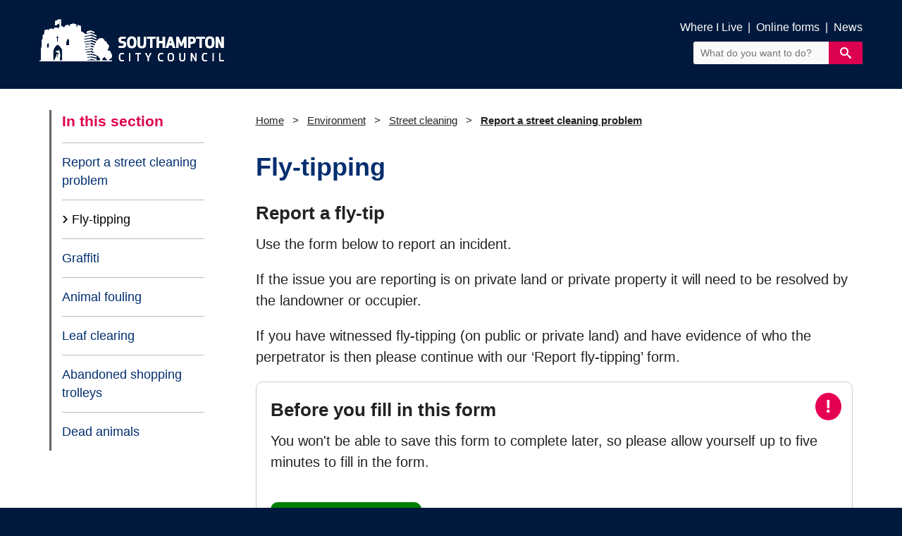

--- FILE ---
content_type: text/html; charset=utf-8
request_url: https://www.southampton.gov.uk/fly-tipping
body_size: 4899
content:

<!DOCTYPE html>
<html class="home no-js" lang="en">
<head>
    <link rel="canonical" href="https://www.southampton.gov.uk/environment/street-cleaning/report-a-street-cleaning-problem/fly-tipping/" />
    <link rel="apple-touch-icon" sizes="57x57" href="https://www.southampton.gov.uk/favicons/apple-touch-icon-57x57.png">
    <link rel="apple-touch-icon" sizes="60x60" href="https://www.southampton.gov.uk/favicons/apple-touch-icon-60x60.png">
    <link rel="apple-touch-icon" sizes="72x72" href="https://www.southampton.gov.uk/favicons/apple-touch-icon-72x72.png">
    <link rel="apple-touch-icon" sizes="76x76" href="https://www.southampton.gov.uk/favicons/apple-touch-icon-76x76.png">
    <link rel="apple-touch-icon" sizes="114x114" href="https://www.southampton.gov.uk/favicons/apple-touch-icon-114x114.png">
    <link rel="apple-touch-icon" sizes="120x120" href="https://www.southampton.gov.uk/favicons/apple-touch-icon-120x120.png">
    <link rel="apple-touch-icon" sizes="144x144" href="https://www.southampton.gov.uk/favicons/apple-touch-icon-144x144.png">
    <link rel="apple-touch-icon" sizes="152x152" href="https://www.southampton.gov.uk/favicons/apple-touch-icon-152x152.png">
    <link rel="apple-touch-icon" sizes="180x180" href="https://www.southampton.gov.uk/favicons/apple-touch-icon-180x180.png">
    <link rel="icon" type="image/png" sizes="32x32" href="https://www.southampton.gov.uk/favicons/favicon-32x32.png">
    <link rel="icon" type="image/png" sizes="192x192" href="https://www.southampton.gov.uk/favicons/android-chrome-192x192.png">
    <link rel="icon" type="image/png" sizes="96x96" href="https://www.southampton.gov.uk/favicons/favicon-96x96.png">
    <link rel="icon" type="image/png" sizes="16x16" href="https://www.southampton.gov.uk/favicons/favicon-16x16.png">
    <link rel="manifest" href="https://www.southampton.gov.uk/favicons/manifest.json">
    <link rel="mask-icon" color="#5bbad5" href="https://www.southampton.gov.uk/favicons/safari-pinned-tab.svg">
    <link rel="shortcut icon" href="https://www.southampton.gov.uk/favicons/favicon.ico">
    <meta http-equiv="X-UA-Compatible" content="IE=Edge" />
    <meta name="viewport" content="width=device-width, initial-scale=1, minimum-scale=1" />
    <title>Fly-tipping</title>
    <!-- Bootstrap CSS -->
    <link rel="stylesheet" integrity="sha384-Vkoo8x4CGsO3+Hhxv8T/Q5PaXtkKtu6ug5TOeNV6gBiFeWPGFN9MuhOf23Q9Ifjh" crossorigin="anonymous" href="https://stackpath.bootstrapcdn.com/bootstrap/4.4.1/css/bootstrap.min.css">
    <script integrity="sha256-/JqT3SQfawRcv/BIHPThkBvs0OEvtFFmqPF/lYI/Cxo=" crossorigin="anonymous" src="https://code.jquery.com/jquery-3.7.1.min.js"></script>
    <script integrity="sha256-VazP97ZCwtekAsvgPBSUwPFKdrwD3unUfSGVYrahUqU=" crossorigin="anonymous" src="https://code.jquery.com/ui/1.12.1/jquery-ui.min.js"></script>
    <link rel="stylesheet" integrity="sha512-z3gLpd7yknf1YoNbCzqRKc4qyor8gaKU1qmn+CShxbuBusANI9QpRohGBreCFkKxLhei6S9CQXFEbbKuqLg0DA==" crossorigin="anonymous" referrerpolicy="no-referrer" href="https://cdnjs.cloudflare.com/ajax/libs/font-awesome/6.4.2/css/all.min.css" />
    <link rel="stylesheet" href="/css/jquery-ui.css" />
    <script src="https://maxcdn.bootstrapcdn.com/bootstrap/4.4.1/js/bootstrap.min.js"></script>


<!-- OpenGraph -->

    <meta property="og:image" content="https://www.southampton.gov.uk/media/vovf0mzj/bargate-open-graph.jpg?width=1200&amp;height=630&amp;v=1d81105eb667a20" />
    <meta name="twitter:image" content="https://www.southampton.gov.uk/media/vovf0mzj/bargate-open-graph.jpg?width=1200&amp;height=630&amp;v=1d81105eb667a20" />

<meta property="og:title" content="Fly-tipping" />
<meta property="og:description" content="Our street cleansing team currently deals with&#xA0;nearly 3,000 public reports of fly-tipping on public land each year, with over 75% of cases being actioned within one working day of report." />
<meta property="og:url" content="https://www.southampton.gov.uk/environment/street-cleaning/report-a-street-cleaning-problem/fly-tipping/" />
<meta property="og:type" content="website" />
<meta name="twitter:card" content="summary_large_image">
<!-- OpenGraph End -->
    <!-- Google Tag Manager -->
    <script>
        (function (w, d, s, l, i) {
        w[l] = w[l] || []; w[l].push({
        'gtm.start':
        new Date().getTime(), event: 'gtm.js'
        }); var f = d.getElementsByTagName(s)[0],
        j = d.createElement(s), dl = l != 'dataLayer' ? '&l=' + l : ''; j.async = true; j.src =
        'https://www.googletagmanager.com/gtm.js?id=' + i + dl; f.parentNode.insertBefore(j, f);
        })(window, document, 'script', 'dataLayer', 'GTM-NJPR6XX');
    </script>
    <!-- End Google Tag Manager -->

    
    <!--Smidge JS-->
    
    <!--Smidge JS End-->

    
    <!--Smidge CSS-->
    <link href="/sc/b66d6124.193af813.c8a28f69.6972c8f2.eab6d513.css.v88abc4b85216a1af8425a9c213d2c6e45ac27d03" rel="stylesheet">
    <!--Smidge CSS End-->
    <!--Additional CSS-->
    <!--Additional CSS End-->
</head>
<body>
    <!-- Skip to content -->
    <div id="skiptocontent">
        <a href="#main-content">skip to main content</a>
        <a href="#footer-main">skip to footer</a>
        <a href="/contact-us/accessibility/">skip to accessibility statement</a>
    </div>
    <div class="container-fluid">
        <header class="header-wrapper">
            <div class="header-main">
                <div class="content container">
                    <div class="site-logo">
                        <a href="/"><img src="/img/logo-whiteout-redesign.png" alt="Southampton City Council logo"></a>
                    </div>
                    <div class="search-nav-links">
                                    <a href="/whereilive/" title="">Where I Live</a> <span>|</span> 
                                    <a href="/contact-us/online-forms/" title="">Online forms</a> <span>|</span> 
                                    <a href="/news/" title="">News</a> <span>|</span> 
                        <form action="/search/" method="get">
                            <div id="ctl00_SearchBox1_pnlSiteSearch" class="form__append-search search">
                                <label for="ctl00_SearchBox1_siteSearch">Site Search</label><input id="ctl00_SearchBox1_siteSearch" name="query" type="text" placeholder="What do you want to do?" class="field siteSearch">
                                <input type="submit" value="&#xe616;" id="ctl00_SearchBox1_btnSiteSearch" class="button button__primary icon-search">
                            </div>
                        </form>
                    </div>
                </div>
            </div>
        </header>
        <!-- Emergency Banner -->

        


<main class="main-content" id="main-content">
    <div class="wrapper wrap-content">
        <div class="container">
            <div class="row">
                
<!--NavSideBar-->
<div class="col-12 col-lg-3 nav-wrapper">
    <nav class="navbar navbar-expand-lg navbar-light">
        <span class="navbar-brand">In this section</span>
        <button class="navbar-toggler" type="button" data-toggle="collapse" data-target="#navbarSupportedContent" aria-controls="navbarSupportedContent" aria-expanded="false" aria-label="Toggle navigation">
            <span class="navbar-toggler-icon"><span class="navbar-toggler-icon"><i class="fa fa-bars" aria-hidden="true"></i></span></span>
        </button>
        <div class="collapse navbar-collapse" id="navbarSupportedContent">
<!--GenericSideNav-->
<ul class="navbar-nav mr-auto">
                    <li class="nav-item">
                        <a class="nav-link" href="/environment/street-cleaning/report-a-street-cleaning-problem/">Report a street cleaning problem</a>
                    </li>
                    <li class="nav-item">
                            <a class="nav-link disabled" tabindex="-1" href="/environment/street-cleaning/report-a-street-cleaning-problem/fly-tipping/">Fly-tipping<span class="sr-only">(current)</span></a>

                    </li>
                    <li class="nav-item">
                            <a class="nav-link" href="/environment/street-cleaning/report-a-street-cleaning-problem/graffiti/">Graffiti</a>

                    </li>
                    <li class="nav-item">
                            <a class="nav-link" href="/environment/street-cleaning/report-a-street-cleaning-problem/dog-fouling/">Animal fouling</a>

                    </li>
                    <li class="nav-item">
                            <a class="nav-link" href="/environment/street-cleaning/report-a-street-cleaning-problem/leaves/">Leaf clearing</a>

                    </li>
                    <li class="nav-item">
                            <a class="nav-link" href="/environment/street-cleaning/report-a-street-cleaning-problem/abandoned-shopping-trolleys/">Abandoned shopping trolleys</a>

                    </li>
                    <li class="nav-item">
                            <a class="nav-link" href="/environment/street-cleaning/report-a-street-cleaning-problem/dead-animals/">Dead animals</a>

                    </li>
</ul>
<!--GenericSideNav End-->        </div>
    </nav>
</div>

<!--NavSideBar End-->
                <div class="col-12 col-lg-9 page-body">
                    <div class="row">
                        
<div class="breadcrumb">
    <ol>
                <li class="crumb-1"><a href="/">Home</a></li>
                    <li class="crumb-2 ">
                        <a href="/environment/">
                            Environment
                        </a>
                    </li>
                    <li class="crumb-3 ">
                        <a href="/environment/street-cleaning/">
                            Street cleaning
                        </a>
                    </li>
                    <li class="crumb-4 lastCrumb">
                        <a href="/environment/street-cleaning/report-a-street-cleaning-problem/">
                            Report a street cleaning problem
                        </a>
                    </li>
    </ol>
</div>


                        <!-- googleon: all -->
                        <div class="col-lg-12">

                            <header>
                                <h1>Fly-tipping</h1>
                            </header>
                            <h2>Report a fly-tip</h2>
<p>Use the form below to report an incident.</p>
<p>If the issue you are reporting is on private land or private property it will need to be resolved by the landowner or occupier.</p>
<p>If you have witnessed fly-tipping (on public or private land) and have evidence of who the perpetrator is then please continue with our ‘Report fly-tipping’ form.</p>


<!-- PreFormCheckList Start -->
    <div class="checklist">
        <div class="exclamation">!</div>
        <h2>Before you fill in this form</h2>
<p>You won't be able to save this form to complete later, so please allow yourself up to five minutes to fill in the form.</p>


            <p><a href="https://southampton.portal.uk.empro.verintcloudservices.com/site/southampton/request/report-street-cleaning-issue" class="transaction">Report fly-tipping</a></p>
    </div>
<!-- PreFormCheckList End -->

<h2>Check if a waste carrier is licensed</h2>
<p>If you're hiring a waste carrier to remove and properly dispose of rubbish for you, then you have a duty of care to ensure that the waste carrier is licensed.</p>
<p><a rel="noopener" href="https://environment.data.gov.uk/public-register/view/search-waste-carriers-brokers" target="_blank" title="Gov.uk - environment data" class="transaction">Check if a waste carrier is licensed</a></p>
<p>We recommend that you also request a receipt and retain it for at least two years. If your rubbish is found dumped by the waste carrier you've hired, and you can't show you carried out any checks, then you could potentially be <a href="/environment/street-cleaning/fixed-penalty-notices-for-fly-tipping/" title="Fixed penalty notices for fly-tipping">fined</a> or prosecuted.</p>
<p>You can read our <a rel="noopener" href="/media/veijbt0g/fly-tipping-action-plan_220323.pdf" target="_blank" title="Fly Tipping Action Plan 220323">fly-tipping action plan 2023-28</a> and the <a rel="noopener" href="/media/4etlndxb/fly-tipping-survey-report-v1_220323.pdf" target="_blank" title="Fly Tipping Survey Report V1 220323">fly-tipping action plan appendix 2</a>.</p>                                <script type="text/javascript">

                                    //ADDS TABINDEX AS UMBRACO TEXT EDITOR STRIPS IT OUT
                                    //$('.tickable li').attr('tabindex', '0');

                                    $(document).ready(function () {

                                        //CHECK AND UNCHECK FUNCTION
                                        function checkUncheck(e) {

                                            e.toggleClass("checked");

                                            e.attr('aria-checked',
                                                e.attr('aria-checked') == 'false' ? 'true' : 'false'
                                            );
                                        }

                                        //WHEN LIST ITEM TICKED
                                        $(".tickable li span, .tickable li").click(function () {

                                            checkUncheck($(this));

                                        });

                                        //WHEN ENTER KEY PRESSED ON LIST ITEM - FOR ACCESSIBILITY
                                        $('.tickable li span, .tickable li').keypress(function (e) {
                                            var key = e.which;
                                            if (key == 13)  // the enter key code
                                            {
                                                checkUncheck($(this));
                                            }
                                        });

                                    });

                                </script>


                        </div>



                    </div>
                </div>
            </div>
            
<!-- Adverts -->
            <!-- Adverts has been set to On at page: 5975 -->
        <div class="col-12 order-last ad-wrapper">            
            <a id="hlAdLink" href="/children-families/fostering/">
                <picture>
                    <img src="/media/2ppl322i/foster-scc-banner-288x288-v1.jpg" alt="Fostering Southampton. Making a difference. Fostering... change a life by sharing yours" />
                </picture>
            </a>
            <div class="commercial-ad">
                <!-- <p>Advertisement</p> -->
                <!-- <a href="/advert-policy/">Our advertising guidance</a> -->
            </div>
        </div>



<!-- Adverts End-->
                <!--No Systems Offline-->
<!--FeedbackBtn-->
<div class="col-12 feedback">
    <a href="https://southampton.portal.uk.empro.verintcloudservices.com/site/southampton/request/web-feedback?pageUrl=https://www.southampton.gov.uk/environment/street-cleaning/report-a-street-cleaning-problem/fly-tipping/" title="Give us feedback about this page">
        <img src="/img/feedback_btn.png" class="feedback-button" alt="Feedback button">
    </a>
</div>
<!--FeedbackBtn End-->        </div>
    </div>
</main>

        <footer id="footer-main" class="footer-main">
            <div class="container">
                <div class="row">
                    <div class="footer-column col-xs-12 col-md-7 order-md-2">
                        <nav class="sectionLinks">
                                        <a href="/contact-us/accessibility/">Accessibility</a>                                       
                                        <a href="/adult-social-care/">Adult Social Care</a>                                       
                                        <a href="/benefits-welfare/">Benefits &amp; Welfare</a>                                       
                                        <a href="/bins-recycling/">Bins &amp; Recycling</a>                                       
                                        <a href="/births-deaths-ceremonies/">Births, Deaths &amp; Ceremonies</a>                                       
                                        <a href="/business-licensing/">Business &amp; Licensing</a>                                       
                                        <a href="/children-families/">Children &amp; Families</a>                                       
                                        <a href="/business-licensing/commercial-services/">Commercial Services</a>                                       
                                        <a href="/communities/">Communities</a>                                       
                                        <a href="/council-democracy/have-your-say/comments-complaints/complaints/">Complaints</a>                                       
                                        <a href="/contact-us/">Contact Us</a>                                       
                                        <a href="/contact-us/privacy-cookies/cookies/">Cookies</a>                                       
                                        <a href="/council-tax/">Council Tax</a>                                       
                                        <a href="/council-democracy/">Council &amp; Democracy</a>                                       
                                        <a href="/culture-leisure-tourism/">Culture, Leisure &amp; Tourism</a>                                       
                                        <a href="/directory/">Directory of Support Services</a>                                       
                                        <a href="/environment/">Environment</a>                                       
                                        <a href="/grow/">Grow</a>                                       
                                        <a href="/health/">Health</a>                                       
                                        <a href="/housing/">Housing</a>                                       
                                        <a href="/jobs/">Jobs</a>                                       
                                        <a href="/libraries/">Libraries</a>                                       
                                        <a href="/life-events/">Life Events</a>                                       
                                        <a href="/our-green-city/">Our Green City</a>                                       
                                        <a href="/planning/">Planning &amp; Building Control</a>                                       
                                        <a href="/contact-us/privacy-cookies/privacy-policy/">Privacy</a>                                       
                                        <a href="/schools-learning/">Schools &amp; Learning</a>                                       
                                        <a href="/site-map/">Sitemap</a>                                       
                                        <a href="/travel-transport/">Travel &amp; Transport</a>                                       
                        </nav>
                    </div>
                    <div class="footer-column col-xs-12 col-md-2 order-md-5">
                        <nav class="social">                           
                            <a href="https://www.facebook.com/SotonCC/" aria-label="View our profile on Facebook" title="View our profile on Facebook"><i class="fa-brands fa-facebook-f"></i></a>
                            <a href="https://www.youtube.com/SouthamptonNews" aria-label="View our profile on YouTube" title="View our profile on YouTube"><i class="fa-brands fa-youtube"></i></a>
                        </nav>
                    </div>
                    <div class="footer-column col-xs-12 col-md-3 order-md-1">
                        <div class="stayconnected">
                            <a href="https://public.govdelivery.com/accounts/UKSOUTHAMPTON/subscriber/new"><img src="/img/SCSTRAPWH.png" alt="Stay Connected"></a>
                        </div>
                        <div class="cityofopportunity">
                            <a href="/cityofopportunity"><img src="/img/rgbcity-of-opportunity_white.png" alt="Southampton City of Opportunity logo"></a>
                        </div>
                    </div>
                </div>
            </div>
        </footer>
    </div>  
<script type="text/javascript" src="/_Incapsula_Resource?SWJIYLWA=719d34d31c8e3a6e6fffd425f7e032f3&ns=3&cb=148945198" async></script></body>
</html>

--- FILE ---
content_type: text/css
request_url: https://www.southampton.gov.uk/sc/b66d6124.193af813.c8a28f69.6972c8f2.eab6d513.css.v88abc4b85216a1af8425a9c213d2c6e45ac27d03
body_size: 25790
content:
article,aside,details,figcaption,figure,footer,header,hgroup,main,nav,section,summary{display:block;}audio,canvas,video{display:inline-block;}audio:not([controls]){display:none;height:0px;}[hidden]{display:none;}html{font-size:100%;font-family:'Franklin Gothic',sans-serif;}body{margin:0px;}a:focus{outline-offset:2px;outline:auto 1px;}a:active,a:hover{outline:0px none;}abbr[title]{border-bottom:1px dotted;}b,strong{font-weight:bold;}.strong{font-weight:bold !important;}blockquote{margin:1em 40px;}dfn{font-style:italic;}hr{box-sizing:content-box;height:0px;border-top:1px solid rgba(0,0,0,.4) }mark{background:none repeat scroll 0% 0% #ffff00;color:#000000;}p,pre{margin:0 0 1em 0;}code,kbd,pre,samp{font-family:'courier new',monospace;}pre{white-space:pre-wrap;word-wrap:break-word;}q{quotes:none;}q:before,q:after{content:none;}small{font-size:80%;}sub,sup{font-size:75%;line-height:0;position:relative;vertical-align:baseline;}sup{top:-0.5em;}sub{bottom:-0.25em;}dl,menu,ol,ul{margin:1em 0;}dd{margin:0px 0px 0px 40px;}menu,ol,ul{padding:0px 0px 0px 40px;}nav ul,nav ol{list-style:none outside none;}img{border:0px none;}svg:not(:root){overflow:hidden;}figure{margin:0px;}form{margin:0px;}fieldset{border:1px solid #c0c0c0;margin:0px 2px;padding:0.35em 0.625em 0.75em;}legend{border:0px none;padding:0px;white-space:normal;}button,input,select,textarea{font-size:100%;margin:0px;vertical-align:baseline;}button,input{line-height:normal;}button,select{text-transform:none;}button,html input[type="button"],input[type="reset"],input[type="submit"]{cursor:pointer;}button[disabled],html input[disabled]{cursor:default;}input[type="checkbox"],input[type="radio"]{box-sizing:border-box;padding:0px;}input[type="search"]{box-sizing:content-box;}button::-moz-focus-inner,input::-moz-focus-inner{border:0px none;padding:0px;}textarea{overflow:auto;vertical-align:top;}table{border-collapse:collapse;border-spacing:0px;}.show-grid:nth-child(2n+1) div{background:none repeat scroll 0% 0% #fac8f0;}.show-grid:nth-child(3n+1) div{background:none repeat scroll 0% 0% #c8faf0;}.show-grid div{background:none repeat scroll 0% 0% #b4c8f0;height:200px;}.container{box-sizing:border-box;clear:both;display:block;margin:auto auto 1.2em;overflow:auto;width:100%;font-family:sans-serif;}.grid-master{overflow:auto;position:absolute;text-align:center;width:100%;z-index:-1;}.grid-overlay{height:2000px;}.grid-overlay div{background:none repeat scroll 0% 0% rgba(255,0,0,0.1) ! important;height:2000px;}div.webchat h2{font-size:20px;padding-left:6px;margin-top:5px;color:#00193c;font-family:'southamptonbold';}div.webchat p{font-family:'southamptonbold';font-size:10px;margin-top:-3px;padding-left:7px;margin-bottom:8px;}.webChatBtn a{background-color:green;padding:6px 6px 6px 6px;color:white !important;font-size:0.7em;border-radius:4px;}.webchat .webChatBtn{text-align:right;margin-top:-28px !important;margin-right:7px;}div.webchat{height:41px;width:168px;border:1px solid;padding:2px 2px 18px 2px;border-color:#dc0050;background-color:white;background-image:url("http://www.southampton.gov.uk/img/rollovers/chat-client-avail.jpg");background-repeat:no-repeat;border-radius:4px;float:right;margin-top:-71px;}div#engagechat.engagetaghp{margin-top:56px;margin-right:30px;margin-bottom:-57px;}div.webchat #engageimage{text-align:center;vertical-align:top;}.webchat .webChatBtn{text-align:right;margin-top:-47px;}div.webChatBtn button{background-color:green;color:white;font-size:11px;margin-top:16px;margin-right:9px;padding:5px;height:100%;}div#engagechat div.webchat div.webChatBtn button a{color:white;}.taxonomy-row .icon-container nav li{padding-bottom:0.4em;}.taxonomy-row .icon-container nav li:last-child{padding-bottom:0em;}@media (max-width:500px){div.webchat{height:41px;width:168px;border:1px solid;padding:2px 2px 18px 2px;border-color:#dc0050;background-color:white;background-image:url("http://www.southampton.gov.uk/Images/rollovers/chat-client-avail.jpg");background-repeat:no-repeat;border-radius:4px;float:right;margin-top:0px;display:block;margin-left:1%;}#PlatformRenderControl .genericsubmit.navbuttons.submitform{float:right;font-size:0.94em;height:41px;}#PlatformRenderControl .genericsubmit.aflookup.entersubmit{float:left;background:green;color:white;margin-left:5px;margin-top:-34px;}}@media (min-width:501px) and (max-width:900px){div.webchat{height:41px;width:168px;border:1px solid;padding:2px 2px 18px 2px;border-color:#dc0050;background-color:white;background-image:url("https://www.southampton.gov.uk/Images/rollovers/chat-client-avail.jpg");background-repeat:no-repeat;border-radius:4px;float:right;margin-top:-63px;margin:0;}}div.top-strip header{display:inline-block}div.top-strip header h1{display:inline-block}#engagechat{display:inline-block;float:right}#SelectedSessionConversation,.noservicemessage{color:red !important;}.column,.span-1,.span-2,.stay-connected,.span-3,.sidebar__content,.address,.top-strip header .icon,.four-icons .icon-container,.sign-in__wrap .register-callout,.span-4,.news-events-where-i-live .where-i-live,.span-5,.span-6,.span-7,.footer-links,.span-8,.span-9,.page-body,.sign-in__wrap .form__sign-in,.span-10,.span-11,.span-12,.top-strip h1,.taxonomy-row .icon-container{float:left;position:relative;}.column:last-child,.span-1:last-child,.span-2:last-child,.stay-connected:last-child,.span-3:last-child,.sidebar__content:last-child,.address:last-child,.top-strip header .icon:last-child,.four-icons .icon-container:last-child,.sign-in__wrap .register-callout:last-child,.span-4:last-child,.search-nav-links:last-child,.news-events-where-i-live .where-i-live:last-child,.span-5:last-child,.span-6:last-child,.span-7:last-child,.footer-links:last-child,.span-8:last-child,.span-9:last-child,.page-body:last-child,.sign-in__wrap .form__sign-in:last-child,.span-10:last-child,.span-11:last-child,.span-12:last-child,.top-strip h1:last-child,.taxonomy-row .icon-container:last-child{}@media (max-width:768px){.column,.span-1,.span-2,.span-3,.sidebar__content,.top-strip header .icon,.four-icons .icon-container,.sign-in__wrap .register-callout,.span-4,.search-nav-links,.news-events-where-i-live .where-i-live,.span-5,.span-6,.span-7,.span-8,.span-9,.page-body,.sign-in__wrap .form__sign-in,.span-10,.span-11,.span-12,.top-strip h1,.taxonomy-row .icon-container{width:100% !important;margin-right:0px;margin-left:0px !important;float:none;clear:both;margin-top:1em;}}@media (min-width:650px){.stay-connected{}.taxonomy-row .icon-container nav li{padding-bottom:0.2em;}.taxonomy-row .icon-container nav li:last-child{padding-bottom:0em;}}@media (max-width:768px){.stay-connected{margin-right:0px;margin-left:0px !important;float:none;clear:both;text-align:center !important;}}@media (max-width:768px){.address,.footer-links{width:100% ! important;margin-right:0px;margin-left:0px ! important;float:none;clear:both;text-align:center ! important;margin-top:5px;margin-bottom:1rem;}}@media (min-width:650px){.stay-connected-mb{display:none;}}@media (max-width:650px){.stay-connected-mb{display:table;margin-left:auto;margin-right:auto;padding-top:7px;}}.pull-right{float:right;margin-left:0px;}.pull-right:last-child{margin-right:1.66667%;}.span-1{width:6.80556%;}.push-1{left:6.80556%;right:auto;}.pull-1{left:auto;right:6.80556%;}.span-2{width:15.2778%;padding-right:40px;}.span-2 .one-eigth,.stay-connected .one-eigth{box-sizing:border-box;float:left;margin-right:11.094%;width:2.79276%;}.span-2 .one-eigth:last-child,.stay-connected .one-eigth:last-child{margin-right:0px;}.span-2 .one-seventh,.stay-connected .one-seventh{box-sizing:border-box;float:left;margin-right:11.094%;width:4.77658%;}.span-2 .one-seventh:last-child,.stay-connected .one-seventh:last-child{margin-right:0px;}.span-2 .one-sixth,.stay-connected .one-sixth{box-sizing:border-box;float:left;margin-right:11.094%;width:7.42167%;}.span-2 .one-sixth:last-child,.stay-connected .one-sixth:last-child{margin-right:0px;}.span-2 .one-fith,.stay-connected .one-fith{box-sizing:border-box;float:left;margin-right:11.094%;width:11.1248%;}.span-2 .one-fith:last-child,.stay-connected .one-fith:last-child{margin-right:0px;}.span-2 .three-eigths,.stay-connected .three-eigths{box-sizing:border-box;float:left;margin-right:11.094%;width:30.5663%;}.span-2 .three-eigths:last-child,.stay-connected .three-eigths:last-child{margin-right:0px;}.span-2 .one-quarter,.stay-connected .one-quarter{box-sizing:border-box;float:left;margin-right:11.094%;width:16.6795%;}.span-2 .one-quarter:last-child,.stay-connected .one-quarter:last-child{margin-right:0px;}.span-2 .two-sevenths,.stay-connected .two-sevenths{box-sizing:border-box;float:left;margin-right:11.094%;width:20.6472%;}.span-2 .two-sevenths:last-child,.stay-connected .two-sevenths:last-child{margin-right:0px;}.span-2 .two-fiths,.stay-connected .two-fiths{box-sizing:border-box;float:left;margin-right:11.094%;width:33.3436%;}.span-2 .two-fiths:last-child,.stay-connected .two-fiths:last-child{margin-right:0px;}.span-2 .one-third,.stay-connected .one-third,.span-2 .page-body .subcat,.page-body .span-2 .subcat,.stay-connected .page-body .subcat,.page-body .stay-connected .subcat{box-sizing:border-box;float:left;margin-right:11.094%;width:25.9373%;}.span-2 .one-third:last-child,.stay-connected .one-third:last-child,.span-2 .page-body .subcat:last-child,.page-body .span-2 .subcat:last-child,.stay-connected .page-body .subcat:last-child,.page-body .stay-connected .subcat:last-child{margin-right:0px;}.span-2 .three-sevenths,.stay-connected .three-sevenths{box-sizing:border-box;float:left;margin-right:11.094%;width:36.5177%;}.span-2 .three-sevenths:last-child,.stay-connected .three-sevenths:last-child{margin-right:0px;}.span-2 .half,.stay-connected .half{box-sizing:border-box;float:left;margin-right:11.094%;width:44.453%;}.span-2 .half:last-child,.stay-connected .half:last-child{margin-right:0px;}.span-2 .five-eigths,.stay-connected .five-eigths{box-sizing:border-box;float:left;margin-right:11.094%;width:58.3398%;}.span-2 .five-eigths:last-child,.stay-connected .five-eigths:last-child{margin-right:0px;}.span-2 .four-sevenths,.stay-connected .four-sevenths{box-sizing:border-box;float:left;margin-right:11.094%;width:52.3883%;}.span-2 .four-sevenths:last-child,.stay-connected .four-sevenths:last-child{margin-right:0px;}.span-2 .three-fiths,.stay-connected .three-fiths{box-sizing:border-box;float:left;margin-right:11.094%;width:55.5624%;}.span-2 .three-fiths:last-child,.stay-connected .three-fiths:last-child{margin-right:0px;}.span-2 .two-thirds,.stay-connected .two-thirds{box-sizing:border-box;float:left;margin-right:11.094%;width:62.9687%;}.span-2 .two-thirds:last-child,.stay-connected .two-thirds:last-child{margin-right:0px;}.span-2 .three-quarters,.stay-connected .three-quarters{box-sizing:border-box;float:left;margin-right:11.094%;width:72.2265%;}.span-2 .three-quarters:last-child,.stay-connected .three-quarters:last-child{margin-right:0px;}.span-2 .five-sevenths,.stay-connected .five-sevenths{box-sizing:border-box;float:left;margin-right:11.094%;width:68.2589%;}.span-2 .five-sevenths:last-child,.stay-connected .five-sevenths:last-child{margin-right:0px;}.span-2 .four-fiths,.stay-connected .four-fiths{box-sizing:border-box;float:left;margin-right:11.094%;width:77.7812%;}.span-2 .four-fiths:last-child,.stay-connected .four-fiths:last-child{margin-right:0px;}.span-2 .five-sixths,.stay-connected .five-sixths{box-sizing:border-box;float:left;margin-right:11.094%;width:81.4843%;}.span-2 .five-sixths:last-child,.stay-connected .five-sixths:last-child{margin-right:0px;}.span-2 .six-sevenths,.stay-connected .six-sevenths{box-sizing:border-box;float:left;margin-right:11.094%;width:84.1294%;}.span-2 .six-sevenths:last-child,.stay-connected .six-sevenths:last-child{margin-right:0px;}.span-2 .seven-eigths,.stay-connected .seven-eigths{box-sizing:border-box;float:left;margin-right:11.094%;width:86.1133%;}.span-2 .seven-eigths:last-child,.stay-connected .seven-eigths:last-child{margin-right:0px;}@media only screen and (min-width:650px){.push-2{left:15.2778%;right:auto;margin-right:0px ! important;margin-left:1.66667%;}}@media only screen and (min-width:650px){.pull-2{right:15.2778%;left:auto;margin-right:1.66667%;}}.span-3,.sidebar__content,.address,.top-strip header .icon,.four-icons .icon-container,.sign-in__wrap .register-callout{width:23.75%;}.span-3 .one-eigth,.sidebar__content .one-eigth,.address .one-eigth,.top-strip header .icon .one-eigth,.four-icons .icon-container .one-eigth,.sign-in__wrap .register-callout .one-eigth{box-sizing:border-box;float:left;margin-right:7.13649%;width:6.25558%;}.span-3 .one-eigth:last-child,.sidebar__content .one-eigth:last-child,.address .one-eigth:last-child,.top-strip header .icon .one-eigth:last-child,.four-icons .icon-container .one-eigth:last-child,.sign-in__wrap .register-callout .one-eigth:last-child{margin-right:0px;}.span-3 .one-seventh,.sidebar__content .one-seventh,.address .one-seventh,.top-strip header .icon .one-seventh,.four-icons .icon-container .one-seventh,.sign-in__wrap .register-callout .one-seventh{box-sizing:border-box;float:left;margin-right:7.13649%;width:8.16873%;}.span-3 .one-seventh:last-child,.sidebar__content .one-seventh:last-child,.address .one-seventh:last-child,.top-strip header .icon .one-seventh:last-child,.four-icons .icon-container .one-seventh:last-child,.sign-in__wrap .register-callout .one-seventh:last-child{margin-right:0px;}.span-3 .one-sixth,.sidebar__content .one-sixth,.address .one-sixth,.top-strip header .icon .one-sixth,.four-icons .icon-container .one-sixth,.sign-in__wrap .register-callout .one-sixth{box-sizing:border-box;float:left;margin-right:7.13649%;width:10.7196%;}.span-3 .one-sixth:last-child,.sidebar__content .one-sixth:last-child,.address .one-sixth:last-child,.top-strip header .icon .one-sixth:last-child,.four-icons .icon-container .one-sixth:last-child,.sign-in__wrap .register-callout .one-sixth:last-child{margin-right:0px;}.span-3 .one-fith,.sidebar__content .one-fith,.address .one-fith,.top-strip header .icon .one-fith,.four-icons .icon-container .one-fith,.sign-in__wrap .register-callout .one-fith{box-sizing:border-box;float:left;margin-right:7.13649%;width:14.2908%;}.span-3 .one-fith:last-child,.sidebar__content .one-fith:last-child,.address .one-fith:last-child,.top-strip header .icon .one-fith:last-child,.four-icons .icon-container .one-fith:last-child,.sign-in__wrap .register-callout .one-fith:last-child{margin-right:0px;}.span-3 .three-eigths,.sidebar__content .three-eigths,.address .three-eigths,.top-strip header .icon .three-eigths,.four-icons .icon-container .three-eigths,.sign-in__wrap .register-callout .three-eigths{box-sizing:border-box;float:left;margin-right:7.13649%;width:33.0397%;}.span-3 .three-eigths:last-child,.sidebar__content .three-eigths:last-child,.address .three-eigths:last-child,.top-strip header .icon .three-eigths:last-child,.four-icons .icon-container .three-eigths:last-child,.sign-in__wrap .register-callout .three-eigths:last-child{margin-right:0px;}.span-3 .one-quarter,.sidebar__content .one-quarter,.address .one-quarter,.top-strip header .icon .one-quarter,.four-icons .icon-container .one-quarter,.sign-in__wrap .register-callout .one-quarter{box-sizing:border-box;float:left;margin-right:7.13649%;width:19.6476%;}.span-3 .one-quarter:last-child,.sidebar__content .one-quarter:last-child,.address .one-quarter:last-child,.top-strip header .icon .one-quarter:last-child,.four-icons .icon-container .one-quarter:last-child,.sign-in__wrap .register-callout .one-quarter:last-child{margin-right:0px;}.span-3 .two-sevenths,.sidebar__content .two-sevenths,.address .two-sevenths,.top-strip header .icon .two-sevenths,.four-icons .icon-container .two-sevenths,.sign-in__wrap .register-callout .two-sevenths{box-sizing:border-box;float:left;margin-right:7.13649%;width:23.4739%;}.span-3 .two-sevenths:last-child,.sidebar__content .two-sevenths:last-child,.address .two-sevenths:last-child,.top-strip header .icon .two-sevenths:last-child,.four-icons .icon-container .two-sevenths:last-child,.sign-in__wrap .register-callout .two-sevenths:last-child{margin-right:0px;}.span-3 .two-fiths,.sidebar__content .two-fiths,.address .two-fiths,.top-strip header .icon .two-fiths,.four-icons .icon-container .two-fiths,.sign-in__wrap .register-callout .two-fiths{box-sizing:border-box;float:left;margin-right:7.13649%;width:35.7181%;}.span-3 .two-fiths:last-child,.sidebar__content .two-fiths:last-child,.address .two-fiths:last-child,.top-strip header .icon .two-fiths:last-child,.four-icons .icon-container .two-fiths:last-child,.sign-in__wrap .register-callout .two-fiths:last-child{margin-right:0px;}.span-3 .one-third,.sidebar__content .one-third,.address .one-third,.top-strip header .icon .one-third,.four-icons .icon-container .one-third,.sign-in__wrap .register-callout .one-third,.span-3 .page-body .subcat,.page-body .span-3 .subcat,.sidebar__content .page-body .subcat,.page-body .sidebar__content .subcat,.address .page-body .subcat,.page-body .address .subcat,.top-strip header .icon .page-body .subcat,.page-body .top-strip header .icon .subcat,.four-icons .icon-container .page-body .subcat,.page-body .four-icons .icon-container .subcat,.sign-in__wrap .register-callout .page-body .subcat,.page-body .sign-in__wrap .register-callout .subcat{box-sizing:border-box;float:left;margin-right:7.13649%;width:28.5757%;}.span-3 .one-third:last-child,.sidebar__content .one-third:last-child,.address .one-third:last-child,.top-strip header .icon .one-third:last-child,.four-icons .icon-container .one-third:last-child,.sign-in__wrap .register-callout .one-third:last-child,.span-3 .page-body .subcat:last-child,.page-body .span-3 .subcat:last-child,.sidebar__content .page-body .subcat:last-child,.page-body .sidebar__content .subcat:last-child,.address .page-body .subcat:last-child,.page-body .address .subcat:last-child,.top-strip header .icon .page-body .subcat:last-child,.page-body .top-strip header .icon .subcat:last-child,.four-icons .icon-container .page-body .subcat:last-child,.page-body .four-icons .icon-container .subcat:last-child,.sign-in__wrap .register-callout .page-body .subcat:last-child,.page-body .sign-in__wrap .register-callout .subcat:last-child{margin-right:0px;}.span-3 .three-sevenths,.sidebar__content .three-sevenths,.address .three-sevenths,.top-strip header .icon .three-sevenths,.four-icons .icon-container .three-sevenths,.sign-in__wrap .register-callout .three-sevenths{box-sizing:border-box;float:left;margin-right:7.13649%;width:38.7792%;}.span-3 .three-sevenths:last-child,.sidebar__content .three-sevenths:last-child,.address .three-sevenths:last-child,.top-strip header .icon .three-sevenths:last-child,.four-icons .icon-container .three-sevenths:last-child,.sign-in__wrap .register-callout .three-sevenths:last-child{margin-right:0px;}.span-3 .half,.sidebar__content .half,.address .half,.top-strip header .icon .half,.four-icons .icon-container .half,.sign-in__wrap .register-callout .half{box-sizing:border-box;float:left;margin-right:7.13649%;width:46.4318%;}.span-3 .half:last-child,.sidebar__content .half:last-child,.address .half:last-child,.top-strip header .icon .half:last-child,.four-icons .icon-container .half:last-child,.sign-in__wrap .register-callout .half:last-child{margin-right:0px;}.span-3 .five-eigths,.sidebar__content .five-eigths,.address .five-eigths,.top-strip header .icon .five-eigths,.four-icons .icon-container .five-eigths,.sign-in__wrap .register-callout .five-eigths{box-sizing:border-box;float:left;margin-right:7.13649%;width:59.8238%;}.span-3 .five-eigths:last-child,.sidebar__content .five-eigths:last-child,.address .five-eigths:last-child,.top-strip header .icon .five-eigths:last-child,.four-icons .icon-container .five-eigths:last-child,.sign-in__wrap .register-callout .five-eigths:last-child{margin-right:0px;}.span-3 .four-sevenths,.sidebar__content .four-sevenths,.address .four-sevenths,.top-strip header .icon .four-sevenths,.four-icons .icon-container .four-sevenths,.sign-in__wrap .register-callout .four-sevenths{box-sizing:border-box;float:left;margin-right:7.13649%;width:54.0844%;}.span-3 .four-sevenths:last-child,.sidebar__content .four-sevenths:last-child,.address .four-sevenths:last-child,.top-strip header .icon .four-sevenths:last-child,.four-icons .icon-container .four-sevenths:last-child,.sign-in__wrap .register-callout .four-sevenths:last-child{margin-right:0px;}.span-3 .three-fiths,.sidebar__content .three-fiths,.address .three-fiths,.top-strip header .icon .three-fiths,.four-icons .icon-container .three-fiths,.sign-in__wrap .register-callout .three-fiths{box-sizing:border-box;float:left;margin-right:7.13649%;width:57.1454%;}.span-3 .three-fiths:last-child,.sidebar__content .three-fiths:last-child,.address .three-fiths:last-child,.top-strip header .icon .three-fiths:last-child,.four-icons .icon-container .three-fiths:last-child,.sign-in__wrap .register-callout .three-fiths:last-child{margin-right:0px;}.span-3 .two-thirds,.sidebar__content .two-thirds,.address .two-thirds,.top-strip header .icon .two-thirds,.four-icons .icon-container .two-thirds,.sign-in__wrap .register-callout .two-thirds{box-sizing:border-box;float:left;margin-right:7.13649%;width:64.2878%;}.span-3 .two-thirds:last-child,.sidebar__content .two-thirds:last-child,.address .two-thirds:last-child,.top-strip header .icon .two-thirds:last-child,.four-icons .icon-container .two-thirds:last-child,.sign-in__wrap .register-callout .two-thirds:last-child{margin-right:0px;}.span-3 .three-quarters,.sidebar__content .three-quarters,.address .three-quarters,.top-strip header .icon .three-quarters,.four-icons .icon-container .three-quarters,.sign-in__wrap .register-callout .three-quarters{box-sizing:border-box;float:left;margin-right:7.13649%;width:73.2159%;}.span-3 .three-quarters:last-child,.sidebar__content .three-quarters:last-child,.address .three-quarters:last-child,.top-strip header .icon .three-quarters:last-child,.four-icons .icon-container .three-quarters:last-child,.sign-in__wrap .register-callout .three-quarters:last-child{margin-right:0px;}.span-3 .five-sevenths,.sidebar__content .five-sevenths,.address .five-sevenths,.top-strip header .icon .five-sevenths,.four-icons .icon-container .five-sevenths,.sign-in__wrap .register-callout .five-sevenths{box-sizing:border-box;float:left;margin-right:7.13649%;width:69.3896%;}.span-3 .five-sevenths:last-child,.sidebar__content .five-sevenths:last-child,.address .five-sevenths:last-child,.top-strip header .icon .five-sevenths:last-child,.four-icons .icon-container .five-sevenths:last-child,.sign-in__wrap .register-callout .five-sevenths:last-child{margin-right:0px;}.span-3 .four-fiths,.sidebar__content .four-fiths,.address .four-fiths,.top-strip header .icon .four-fiths,.four-icons .icon-container .four-fiths,.sign-in__wrap .register-callout .four-fiths{box-sizing:border-box;float:left;margin-right:7.13649%;width:78.5727%;}.span-3 .four-fiths:last-child,.sidebar__content .four-fiths:last-child,.address .four-fiths:last-child,.top-strip header .icon .four-fiths:last-child,.four-icons .icon-container .four-fiths:last-child,.sign-in__wrap .register-callout .four-fiths:last-child{margin-right:0px;}.span-3 .five-sixths,.sidebar__content .five-sixths,.address .five-sixths,.top-strip header .icon .five-sixths,.four-icons .icon-container .five-sixths,.sign-in__wrap .register-callout .five-sixths{box-sizing:border-box;float:left;margin-right:7.13649%;width:82.1439%;}.span-3 .five-sixths:last-child,.sidebar__content .five-sixths:last-child,.address .five-sixths:last-child,.top-strip header .icon .five-sixths:last-child,.four-icons .icon-container .five-sixths:last-child,.sign-in__wrap .register-callout .five-sixths:last-child{margin-right:0px;}.span-3 .six-sevenths,.sidebar__content .six-sevenths,.address .six-sevenths,.top-strip header .icon .six-sevenths,.four-icons .icon-container .six-sevenths,.sign-in__wrap .register-callout .six-sevenths{box-sizing:border-box;float:left;margin-right:7.13649%;width:84.6948%;}.span-3 .six-sevenths:last-child,.sidebar__content .six-sevenths:last-child,.address .six-sevenths:last-child,.top-strip header .icon .six-sevenths:last-child,.four-icons .icon-container .six-sevenths:last-child,.sign-in__wrap .register-callout .six-sevenths:last-child{margin-right:0px;}.span-3 .seven-eigths,.sidebar__content .seven-eigths,.address .seven-eigths,.top-strip header .icon .seven-eigths,.four-icons .icon-container .seven-eigths,.sign-in__wrap .register-callout .seven-eigths{box-sizing:border-box;float:left;margin-right:7.13649%;width:86.6079%;}.span-3 .seven-eigths:last-child,.sidebar__content .seven-eigths:last-child,.address .seven-eigths:last-child,.top-strip header .icon .seven-eigths:last-child,.four-icons .icon-container .seven-eigths:last-child,.sign-in__wrap .register-callout .seven-eigths:last-child{margin-right:0px;}@media only screen and (min-width:650px){.push-3,.page-body{left:23.75%;right:auto;margin-right:0px ! important;margin-left:1.66667%;}}@media only screen and (min-width:650px){.pull-3{right:23.75%;left:auto;margin-right:1.66667%;}}.span-4,.news-events-where-i-live .where-i-live{width:32.2222%;}.span-4 .one-eigth,.search-nav-links .one-eigth,.news-events-where-i-live .where-i-live .one-eigth{box-sizing:border-box;float:left;margin-right:5.26008%;width:7.89743%;}.span-4 .one-eigth:last-child,.search-nav-links .one-eigth:last-child,.news-events-where-i-live .where-i-live .one-eigth:last-child{margin-right:0px;}.span-4 .one-seventh,.search-nav-links .one-seventh,.news-events-where-i-live .where-i-live .one-seventh{box-sizing:border-box;float:left;margin-right:5.26008%;width:9.77707%;}.span-4 .one-seventh:last-child,.search-nav-links .one-seventh:last-child,.news-events-where-i-live .where-i-live .one-seventh:last-child{margin-right:0px;}.span-4 .one-sixth,.search-nav-links .one-sixth,.news-events-where-i-live .where-i-live .one-sixth{box-sizing:border-box;float:left;margin-right:5.26008%;width:12.2833%;}.span-4 .one-sixth:last-child,.search-nav-links .one-sixth:last-child,.news-events-where-i-live .where-i-live .one-sixth:last-child{margin-right:0px;}.span-4 .one-fith,.search-nav-links .one-fith,.news-events-where-i-live .where-i-live .one-fith{box-sizing:border-box;float:left;margin-right:5.26008%;width:15.7919%;}.span-4 .one-fith:last-child,.search-nav-links .one-fith:last-child,.news-events-where-i-live .where-i-live .one-fith:last-child{margin-right:0px;}.span-4 .three-eigths,.search-nav-links .three-eigths,.news-events-where-i-live .where-i-live .three-eigths{box-sizing:border-box;float:left;margin-right:5.26008%;width:34.2124%;}.span-4 .three-eigths:last-child,.search-nav-links .three-eigths:last-child,.news-events-where-i-live .where-i-live .three-eigths:last-child{margin-right:0px;}.span-4 .one-quarter,.search-nav-links .one-quarter,.news-events-where-i-live .where-i-live .one-quarter{box-sizing:border-box;float:left;margin-right:5.26008%;width:21.0549%;}.span-4 .one-quarter:last-child,.search-nav-links .one-quarter:last-child,.news-events-where-i-live .where-i-live .one-quarter:last-child{margin-right:0px;}.span-4 .two-sevenths,.search-nav-links .two-sevenths,.news-events-where-i-live .where-i-live .two-sevenths{box-sizing:border-box;float:left;margin-right:5.26008%;width:24.8142%;}.span-4 .two-sevenths:last-child,.search-nav-links .two-sevenths:last-child,.news-events-where-i-live .where-i-live .two-sevenths:last-child{margin-right:0px;}.span-4 .two-fiths,.search-nav-links .two-fiths,.news-events-where-i-live .where-i-live .two-fiths{box-sizing:border-box;float:left;margin-right:5.26008%;width:36.8439%;}.span-4 .two-fiths:last-child,.search-nav-links .two-fiths:last-child,.news-events-where-i-live .where-i-live .two-fiths:last-child{margin-right:0px;}.span-4 .one-third,.search-nav-links .one-third,.news-events-where-i-live .where-i-live .one-third,.span-4 .page-body .subcat,.page-body .span-4 .subcat,.search-nav-links .page-body .subcat,.page-body .search-nav-links .subcat,.news-events-where-i-live .where-i-live .page-body .subcat,.page-body .news-events-where-i-live .where-i-live .subcat{box-sizing:border-box;float:left;margin-right:5.26008%;width:29.8266%;}.span-4 .one-third:last-child,.search-nav-links .one-third:last-child,.news-events-where-i-live .where-i-live .one-third:last-child,.span-4 .page-body .subcat:last-child,.page-body .span-4 .subcat:last-child,.search-nav-links .page-body .subcat:last-child,.page-body .search-nav-links .subcat:last-child,.news-events-where-i-live .where-i-live .page-body .subcat:last-child,.page-body .news-events-where-i-live .where-i-live .subcat:last-child{margin-right:0px;}.span-4 .three-sevenths,.search-nav-links .three-sevenths,.news-events-where-i-live .where-i-live .three-sevenths{box-sizing:border-box;float:left;margin-right:5.26008%;width:39.8514%;}.span-4 .three-sevenths:last-child,.search-nav-links .three-sevenths:last-child,.news-events-where-i-live .where-i-live .three-sevenths:last-child{margin-right:0px;}.span-4 .half,.search-nav-links .half,.news-events-where-i-live .where-i-live .half{box-sizing:border-box;float:left;margin-right:5.26008%;width:47.37%;}.span-4 .half:last-child,.search-nav-links .half:last-child,.news-events-where-i-live .where-i-live .half:last-child{margin-right:0px;}.span-4 .five-eigths,.search-nav-links .five-eigths,.news-events-where-i-live .where-i-live .five-eigths{box-sizing:border-box;float:left;margin-right:5.26008%;width:60.5275%;}.span-4 .five-eigths:last-child,.search-nav-links .five-eigths:last-child,.news-events-where-i-live .where-i-live .five-eigths:last-child{margin-right:0px;}.span-4 .four-sevenths,.search-nav-links .four-sevenths,.news-events-where-i-live .where-i-live .four-sevenths{box-sizing:border-box;float:left;margin-right:5.26008%;width:54.8885%;}.span-4 .four-sevenths:last-child,.search-nav-links .four-sevenths:last-child,.news-events-where-i-live .where-i-live .four-sevenths:last-child{margin-right:0px;}.span-4 .three-fiths,.search-nav-links .three-fiths,.news-events-where-i-live .where-i-live .three-fiths{box-sizing:border-box;float:left;margin-right:5.26008%;width:57.896%;}.span-4 .three-fiths:last-child,.search-nav-links .three-fiths:last-child,.news-events-where-i-live .where-i-live .three-fiths:last-child{margin-right:0px;}.span-4 .two-thirds,.search-nav-links .two-thirds,.news-events-where-i-live .where-i-live .two-thirds{box-sizing:border-box;float:left;margin-right:5.26008%;width:64.9133%;}.span-4 .two-thirds:last-child,.search-nav-links .two-thirds:last-child,.news-events-where-i-live .where-i-live .two-thirds:last-child{margin-right:0px;}.span-4 .three-quarters,.search-nav-links .three-quarters,.news-events-where-i-live .where-i-live .three-quarters{box-sizing:border-box;float:left;margin-right:5.26008%;width:73.685%;}.span-4 .three-quarters:last-child,.search-nav-links .three-quarters:last-child,.news-events-where-i-live .where-i-live .three-quarters:last-child{margin-right:0px;}.span-4 .five-sevenths,.search-nav-links .five-sevenths,.news-events-where-i-live .where-i-live .five-sevenths{box-sizing:border-box;float:left;margin-right:5.26008%;width:69.9257%;}.span-4 .five-sevenths:last-child,.search-nav-links .five-sevenths:last-child,.news-events-where-i-live .where-i-live .five-sevenths:last-child{margin-right:0px;}.span-4 .four-fiths,.search-nav-links .four-fiths,.news-events-where-i-live .where-i-live .four-fiths{box-sizing:border-box;float:left;margin-right:5.26008%;width:78.948%;}.span-4 .four-fiths:last-child,.search-nav-links .four-fiths:last-child,.news-events-where-i-live .where-i-live .four-fiths:last-child{margin-right:0px;}.span-4 .five-sixths,.search-nav-links .five-sixths,.news-events-where-i-live .where-i-live .five-sixths{box-sizing:border-box;float:left;margin-right:5.26008%;width:82.4566%;}.span-4 .five-sixths:last-child,.search-nav-links .five-sixths:last-child,.news-events-where-i-live .where-i-live .five-sixths:last-child{margin-right:0px;}.span-4 .six-sevenths,.search-nav-links .six-sevenths,.news-events-where-i-live .where-i-live .six-sevenths{box-sizing:border-box;float:left;margin-right:5.26008%;width:84.9629%;}.span-4 .six-sevenths:last-child,.search-nav-links .six-sevenths:last-child,.news-events-where-i-live .where-i-live .six-sevenths:last-child{margin-right:0px;}.span-4 .seven-eigths,.search-nav-links .seven-eigths,.news-events-where-i-live .where-i-live .seven-eigths{box-sizing:border-box;float:left;margin-right:5.26008%;width:86.8425%;}.span-4 .seven-eigths:last-child,.search-nav-links .seven-eigths:last-child,.news-events-where-i-live .where-i-live .seven-eigths:last-child{margin-right:0px;}@media only screen and (min-width:650px){.push-4{left:32.2222%;right:auto;margin-right:0px ! important;margin-left:1.66667%;}}@media only screen and (min-width:650px){.pull-4{right:32.2222%;left:auto;margin-right:1.66667%;}}.span-5{width:40.6944%;}.span-5 .one-eigth{box-sizing:border-box;float:left;margin-right:4.16498%;width:8.85564%;}.span-5 .one-eigth:last-child{margin-right:0px;}.span-5 .one-seventh{box-sizing:border-box;float:left;margin-right:4.16498%;width:10.7157%;}.span-5 .one-seventh:last-child{margin-right:0px;}.span-5 .one-sixth{box-sizing:border-box;float:left;margin-right:4.16498%;width:13.1959%;}.span-5 .one-sixth:last-child{margin-right:0px;}.span-5 .one-fith{box-sizing:border-box;float:left;margin-right:4.16498%;width:16.668%;}.span-5 .one-fith:last-child{margin-right:0px;}.span-5 .three-eigths{box-sizing:border-box;float:left;margin-right:4.16498%;width:34.8969%;}.span-5 .three-eigths:last-child{margin-right:0px;}.span-5 .one-quarter{box-sizing:border-box;float:left;margin-right:4.16498%;width:21.8763%;}.span-5 .one-quarter:last-child{margin-right:0px;}.span-5 .two-sevenths{box-sizing:border-box;float:left;margin-right:4.16498%;width:25.5964%;}.span-5 .two-sevenths:last-child{margin-right:0px;}.span-5 .two-fiths{box-sizing:border-box;float:left;margin-right:4.16498%;width:37.501%;}.span-5 .two-fiths:last-child{margin-right:0px;}.span-5 .one-third,.span-5 .page-body .subcat,.page-body .span-5 .subcat{box-sizing:border-box;float:left;margin-right:4.16498%;width:30.5567%;}.span-5 .one-third:last-child,.span-5 .page-body .subcat:last-child,.page-body .span-5 .subcat:last-child{margin-right:0px;}.span-5 .three-sevenths{box-sizing:border-box;float:left;margin-right:4.16498%;width:40.4771%;}.span-5 .three-sevenths:last-child{margin-right:0px;}.span-5 .half{box-sizing:border-box;float:left;margin-right:4.16498%;width:47.9175%;}.span-5 .half:last-child{margin-right:0px;}.span-5 .five-eigths{box-sizing:border-box;float:left;margin-right:4.16498%;width:60.9381%;}.span-5 .five-eigths:last-child{margin-right:0px;}.span-5 .four-sevenths{box-sizing:border-box;float:left;margin-right:4.16498%;width:55.3579%;}.span-5 .four-sevenths:last-child{margin-right:0px;}.span-5 .three-fiths{box-sizing:border-box;float:left;margin-right:4.16498%;width:58.334%;}.span-5 .three-fiths:last-child{margin-right:0px;}.span-5 .two-thirds{box-sizing:border-box;float:left;margin-right:4.16498%;width:65.2783%;}.span-5 .two-thirds:last-child{margin-right:0px;}.span-5 .three-quarters{box-sizing:border-box;float:left;margin-right:4.16498%;width:73.9588%;}.span-5 .three-quarters:last-child{margin-right:0px;}.span-5 .five-sevenths{box-sizing:border-box;float:left;margin-right:4.16498%;width:70.2386%;}.span-5 .five-sevenths:last-child{margin-right:0px;}.span-5 .four-fiths{box-sizing:border-box;float:left;margin-right:4.16498%;width:79.167%;}.span-5 .four-fiths:last-child{margin-right:0px;}.span-5 .five-sixths{box-sizing:border-box;float:left;margin-right:4.16498%;width:82.6392%;}.span-5 .five-sixths:last-child{margin-right:0px;}.span-5 .six-sevenths{box-sizing:border-box;float:left;margin-right:4.16498%;width:85.1193%;}.span-5 .six-sevenths:last-child{margin-right:0px;}.span-5 .seven-eigths{box-sizing:border-box;float:left;margin-right:4.16498%;width:86.9794%;}.span-5 .seven-eigths:last-child{margin-right:0px;}@media only screen and (min-width:650px){.push-5{left:40.6944%;right:auto;margin-right:0px ! important;margin-left:1.66667%;}}@media only screen and (min-width:650px){.pull-5{right:40.6944%;left:auto;margin-right:1.66667%;}}.span-6{width:49.1667%;}.span-6 .one-eigth{box-sizing:border-box;float:left;margin-right:3.44729%;width:9.48363%;}.span-6 .one-eigth:last-child{margin-right:0px;}.span-6 .one-seventh{box-sizing:border-box;float:left;margin-right:3.44729%;width:11.3309%;}.span-6 .one-seventh:last-child{margin-right:0px;}.span-6 .one-sixth{box-sizing:border-box;float:left;margin-right:3.44729%;width:13.7939%;}.span-6 .one-sixth:last-child{margin-right:0px;}.span-6 .one-fith{box-sizing:border-box;float:left;margin-right:3.44729%;width:17.2422%;}.span-6 .one-fith:last-child{margin-right:0px;}.span-6 .three-eigths{box-sizing:border-box;float:left;margin-right:3.44729%;width:35.3455%;}.span-6 .three-eigths:last-child{margin-right:0px;}.span-6 .one-quarter{box-sizing:border-box;float:left;margin-right:3.44729%;width:22.4145%;}.span-6 .one-quarter:last-child{margin-right:0px;}.span-6 .two-sevenths{box-sizing:border-box;float:left;margin-right:3.44729%;width:26.1091%;}.span-6 .two-sevenths:last-child{margin-right:0px;}.span-6 .two-fiths{box-sizing:border-box;float:left;margin-right:3.44729%;width:37.9316%;}.span-6 .two-fiths:last-child{margin-right:0px;}.span-6 .one-third,.span-6 .page-body .subcat,.page-body .span-6 .subcat{box-sizing:border-box;float:left;margin-right:3.44729%;width:31.0351%;}.span-6 .one-third:last-child,.span-6 .page-body .subcat:last-child,.page-body .span-6 .subcat:last-child{margin-right:0px;}.span-6 .three-sevenths{box-sizing:border-box;float:left;margin-right:3.44729%;width:40.8873%;}.span-6 .three-sevenths:last-child{margin-right:0px;}.span-6 .half{box-sizing:border-box;float:left;margin-right:3.44729%;width:48.2764%;}.span-6 .half:last-child{margin-right:0px;}.span-6 .five-eigths{box-sizing:border-box;float:left;margin-right:3.44729%;width:61.2073%;}.span-6 .five-eigths:last-child{margin-right:0px;}.span-6 .four-sevenths{box-sizing:border-box;float:left;margin-right:3.44729%;width:55.6655%;}.span-6 .four-sevenths:last-child{margin-right:0px;}.span-6 .three-fiths{box-sizing:border-box;float:left;margin-right:3.44729%;width:58.6211%;}.span-6 .three-fiths:last-child{margin-right:0px;}.span-6 .two-thirds{box-sizing:border-box;float:left;margin-right:3.44729%;width:65.5176%;}.span-6 .two-thirds:last-child{margin-right:0px;}.span-6 .three-quarters{box-sizing:border-box;float:left;margin-right:3.44729%;width:74.1382%;}.span-6 .three-quarters:last-child{margin-right:0px;}.span-6 .five-sevenths{box-sizing:border-box;float:left;margin-right:3.44729%;width:70.4436%;}.span-6 .five-sevenths:last-child{margin-right:0px;}.span-6 .four-fiths{box-sizing:border-box;float:left;margin-right:3.44729%;width:79.3105%;}.span-6 .four-fiths:last-child{margin-right:0px;}.span-6 .five-sixths{box-sizing:border-box;float:left;margin-right:3.44729%;width:82.7588%;}.span-6 .five-sixths:last-child{margin-right:0px;}.span-6 .six-sevenths{box-sizing:border-box;float:left;margin-right:3.44729%;width:85.2218%;}.span-6 .six-sevenths:last-child{margin-right:0px;}.span-6 .seven-eigths{box-sizing:border-box;float:left;margin-right:3.44729%;width:87.0691%;}.span-6 .seven-eigths:last-child{margin-right:0px;}@media only screen and (min-width:650px){.push-6{left:49.1667%;right:auto;margin-right:0px ! important;margin-left:1.66667%;}}@media only screen and (min-width:650px){.pull-6{right:49.1667%;left:auto;margin-right:1.66667%;}}.span-7{width:50.6389%;}.span-7 .one-eigth,.footer-links .one-eigth{box-sizing:border-box;float:left;margin-right:2.94058%;width:9.927%;}.span-7 .one-eigth:last-child,.footer-links .one-eigth:last-child{margin-right:0px;}.span-7 .one-seventh,.footer-links .one-seventh{box-sizing:border-box;float:left;margin-right:2.94058%;width:11.7652%;}.span-7 .one-seventh:last-child,.footer-links .one-seventh:last-child{margin-right:0px;}.span-7 .one-sixth,.footer-links .one-sixth{box-sizing:border-box;float:left;margin-right:2.94058%;width:14.2162%;}.span-7 .one-sixth:last-child,.footer-links .one-sixth:last-child{margin-right:0px;}.span-7 .one-fith,.footer-links .one-fith{box-sizing:border-box;float:left;margin-right:2.94058%;width:17.6475%;}.span-7 .one-fith:last-child,.footer-links .one-fith:last-child{margin-right:0px;}.span-7 .three-eigths,.footer-links .three-eigths{box-sizing:border-box;float:left;margin-right:2.94058%;width:35.6621%;}.span-7 .three-eigths:last-child,.footer-links .three-eigths:last-child{margin-right:0px;}.span-7 .one-quarter,.footer-links .one-quarter{box-sizing:border-box;float:left;margin-right:2.94058%;width:22.7946%;}.span-7 .one-quarter:last-child,.footer-links .one-quarter:last-child{margin-right:0px;}.span-7 .two-sevenths,.footer-links .two-sevenths{box-sizing:border-box;float:left;margin-right:2.94058%;width:26.471%;}.span-7 .two-sevenths:last-child,.footer-links .two-sevenths:last-child{margin-right:0px;}.span-7 .two-fiths,.footer-links .two-fiths{box-sizing:border-box;float:left;margin-right:2.94058%;width:38.2356%;}.span-7 .two-fiths:last-child,.footer-links .two-fiths:last-child{margin-right:0px;}.span-7 .one-third,.footer-links .one-third,.span-7 .page-body .subcat,.page-body .span-7 .subcat,.footer-links .page-body .subcat,.page-body .footer-links .subcat{box-sizing:border-box;float:left;margin-right:2.94058%;width:31.3729%;}.span-7 .one-third:last-child,.footer-links .one-third:last-child,.span-7 .page-body .subcat:last-child,.page-body .span-7 .subcat:last-child,.footer-links .page-body .subcat:last-child,.page-body .footer-links .subcat:last-child{margin-right:0px;}.span-7 .three-sevenths,.footer-links .three-sevenths{box-sizing:border-box;float:left;margin-right:2.94058%;width:41.1768%;}.span-7 .three-sevenths:last-child,.footer-links .three-sevenths:last-child{margin-right:0px;}.span-7 .half,.footer-links .half{box-sizing:border-box;float:left;margin-right:2.94058%;width:48.5297%;}.span-7 .half:last-child,.footer-links .half:last-child{margin-right:0px;}.span-7 .five-eigths,.footer-links .five-eigths{box-sizing:border-box;float:left;margin-right:2.94058%;width:61.3973%;}.span-7 .five-eigths:last-child,.footer-links .five-eigths:last-child{margin-right:0px;}.span-7 .four-sevenths,.footer-links .four-sevenths{box-sizing:border-box;float:left;margin-right:2.94058%;width:55.8826%;}.span-7 .four-sevenths:last-child,.footer-links .four-sevenths:last-child{margin-right:0px;}.span-7 .three-fiths,.footer-links .three-fiths{box-sizing:border-box;float:left;margin-right:2.94058%;width:58.8238%;}.span-7 .three-fiths:last-child,.footer-links .three-fiths:last-child{margin-right:0px;}.span-7 .two-thirds,.footer-links .two-thirds{box-sizing:border-box;float:left;margin-right:2.94058%;width:65.6865%;}.span-7 .two-thirds:last-child,.footer-links .two-thirds:last-child{margin-right:0px;}.span-7 .three-quarters,.footer-links .three-quarters{box-sizing:border-box;float:left;margin-right:2.94058%;width:74.2649%;}.span-7 .three-quarters:last-child,.footer-links .three-quarters:last-child{margin-right:0px;}.span-7 .five-sevenths,.footer-links .five-sevenths{box-sizing:border-box;float:left;margin-right:2.94058%;width:70.5884%;}.span-7 .five-sevenths:last-child,.footer-links .five-sevenths:last-child{margin-right:0px;}.span-7 .four-fiths,.footer-links .four-fiths{box-sizing:border-box;float:left;margin-right:2.94058%;width:79.4119%;}.span-7 .four-fiths:last-child,.footer-links .four-fiths:last-child{margin-right:0px;}.span-7 .five-sixths,.footer-links .five-sixths{box-sizing:border-box;float:left;margin-right:2.94058%;width:82.8432%;}.span-7 .five-sixths:last-child,.footer-links .five-sixths:last-child{margin-right:0px;}.span-7 .six-sevenths,.footer-links .six-sevenths{box-sizing:border-box;float:left;margin-right:2.94058%;width:85.2942%;}.span-7 .six-sevenths:last-child,.footer-links .six-sevenths:last-child{margin-right:0px;}.span-7 .seven-eigths,.footer-links .seven-eigths{box-sizing:border-box;float:left;margin-right:2.94058%;width:87.1324%;}.span-7 .seven-eigths:last-child,.footer-links .seven-eigths:last-child{margin-right:0px;}@media only screen and (min-width:650px){.push-7{left:57.6389%;right:auto;margin-right:0px ! important;margin-left:1.66667%;}}@media only screen and (min-width:650px){.pull-7{right:57.6389%;left:auto;margin-right:1.66667%;}}.span-8{width:66.1111%;}.span-8 .one-eigth{box-sizing:border-box;float:left;margin-right:2.56374%;width:10.2567%;}.span-8 .one-eigth:last-child{margin-right:0px;}.span-8 .one-seventh{box-sizing:border-box;float:left;margin-right:2.56374%;width:12.0882%;}.span-8 .one-seventh:last-child{margin-right:0px;}.span-8 .one-sixth{box-sizing:border-box;float:left;margin-right:2.56374%;width:14.5302%;}.span-8 .one-sixth:last-child{margin-right:0px;}.span-8 .one-fith{box-sizing:border-box;float:left;margin-right:2.56374%;width:17.949%;}.span-8 .one-fith:last-child{margin-right:0px;}.span-8 .three-eigths{box-sizing:border-box;float:left;margin-right:2.56374%;width:35.8977%;}.span-8 .three-eigths:last-child{margin-right:0px;}.span-8 .one-quarter{box-sizing:border-box;float:left;margin-right:2.56374%;width:23.0772%;}.span-8 .one-quarter:last-child{margin-right:0px;}.span-8 .two-sevenths{box-sizing:border-box;float:left;margin-right:2.56374%;width:26.7402%;}.span-8 .two-sevenths:last-child{margin-right:0px;}.span-8 .two-fiths{box-sizing:border-box;float:left;margin-right:2.56374%;width:38.4618%;}.span-8 .two-fiths:last-child{margin-right:0px;}.span-8 .one-third,.span-8 .page-body .subcat,.page-body .span-8 .subcat{box-sizing:border-box;float:left;margin-right:2.56374%;width:31.6242%;}.span-8 .one-third:last-child,.span-8 .page-body .subcat:last-child,.page-body .span-8 .subcat:last-child{margin-right:0px;}.span-8 .three-sevenths{box-sizing:border-box;float:left;margin-right:2.56374%;width:41.3922%;}.span-8 .three-sevenths:last-child{margin-right:0px;}.span-8 .half{box-sizing:border-box;float:left;margin-right:2.56374%;width:48.7181%;}.span-8 .half:last-child{margin-right:0px;}.span-8 .five-eigths{box-sizing:border-box;float:left;margin-right:2.56374%;width:61.5386%;}.span-8 .five-eigths:last-child{margin-right:0px;}.span-8 .four-sevenths{box-sizing:border-box;float:left;margin-right:2.56374%;width:56.0441%;}.span-8 .four-sevenths:last-child{margin-right:0px;}.span-8 .three-fiths{box-sizing:border-box;float:left;margin-right:2.56374%;width:58.9745%;}.span-8 .three-fiths:last-child{margin-right:0px;}.span-8 .two-thirds{box-sizing:border-box;float:left;margin-right:2.56374%;width:65.8121%;}.span-8 .two-thirds:last-child{margin-right:0px;}.span-8 .three-quarters{box-sizing:border-box;float:left;margin-right:2.56374%;width:74.3591%;}.span-8 .three-quarters:last-child{margin-right:0px;}.span-8 .five-sevenths{box-sizing:border-box;float:left;margin-right:2.56374%;width:70.6961%;}.span-8 .five-sevenths:last-child{margin-right:0px;}.span-8 .four-fiths{box-sizing:border-box;float:left;margin-right:2.56374%;width:79.4873%;}.span-8 .four-fiths:last-child{margin-right:0px;}.span-8 .five-sixths{box-sizing:border-box;float:left;margin-right:2.56374%;width:82.906%;}.span-8 .five-sixths:last-child{margin-right:0px;}.span-8 .six-sevenths{box-sizing:border-box;float:left;margin-right:2.56374%;width:85.348%;}.span-8 .six-sevenths:last-child{margin-right:0px;}.span-8 .seven-eigths{box-sizing:border-box;float:left;margin-right:2.56374%;width:87.1795%;}.span-8 .seven-eigths:last-child{margin-right:0px;}@media only screen and (min-width:650px){.push-8{left:66.1111%;right:auto;margin-right:0px ! important;margin-left:1.66667%;}}@media only screen and (min-width:650px){.pull-8{right:66.1111%;left:auto;margin-right:1.66667%;}}.span-9,.page-body,.sign-in__wrap .form__sign-in{width:74.5833%;}.span-9 .one-eigth,.page-body .one-eigth,.sign-in__wrap .form__sign-in .one-eigth{box-sizing:border-box;float:left;margin-right:2.27251%;width:10.5115%;}.span-9 .one-eigth:last-child,.page-body .one-eigth:last-child,.sign-in__wrap .form__sign-in .one-eigth:last-child{margin-right:0px;}.span-9 .one-seventh,.page-body .one-seventh,.sign-in__wrap .form__sign-in .one-seventh{box-sizing:border-box;float:left;margin-right:2.27251%;width:12.3378%;}.span-9 .one-seventh:last-child,.page-body .one-seventh:last-child,.sign-in__wrap .form__sign-in .one-seventh:last-child{margin-right:0px;}.span-9 .one-sixth,.page-body .one-sixth,.sign-in__wrap .form__sign-in .one-sixth{box-sizing:border-box;float:left;margin-right:2.27251%;width:14.7729%;}.span-9 .one-sixth:last-child,.page-body .one-sixth:last-child,.sign-in__wrap .form__sign-in .one-sixth:last-child{margin-right:0px;}.span-9 .one-fith,.page-body .one-fith,.sign-in__wrap .form__sign-in .one-fith{box-sizing:border-box;float:left;margin-right:2.27251%;width:18.182%;}.span-9 .one-fith:last-child,.page-body .one-fith:last-child,.sign-in__wrap .form__sign-in .one-fith:last-child{margin-right:0px;}.span-9 .three-eigths,.page-body .three-eigths,.sign-in__wrap .form__sign-in .three-eigths{box-sizing:border-box;float:left;margin-right:2.27251%;width:36.0797%;}.span-9 .three-eigths:last-child,.page-body .three-eigths:last-child,.sign-in__wrap .form__sign-in .three-eigths:last-child{margin-right:0px;}.span-9 .one-quarter,.page-body .one-quarter,.sign-in__wrap .form__sign-in .one-quarter{box-sizing:border-box;float:left;margin-right:2.27251%;width:23.2956%;}.span-9 .one-quarter:last-child,.page-body .one-quarter:last-child,.sign-in__wrap .form__sign-in .one-quarter:last-child{margin-right:0px;}.span-9 .two-sevenths,.page-body .two-sevenths,.sign-in__wrap .form__sign-in .two-sevenths{box-sizing:border-box;float:left;margin-right:2.27251%;width:26.9482%;}.span-9 .two-sevenths:last-child,.page-body .two-sevenths:last-child,.sign-in__wrap .form__sign-in .two-sevenths:last-child{margin-right:0px;}.span-9 .two-fiths,.page-body .two-fiths,.sign-in__wrap .form__sign-in .two-fiths{box-sizing:border-box;float:left;margin-right:2.27251%;width:38.6365%;}.span-9 .two-fiths:last-child,.page-body .two-fiths:last-child,.sign-in__wrap .form__sign-in .two-fiths:last-child{margin-right:0px;}.span-9 .one-third,.page-body .one-third,.sign-in__wrap .form__sign-in .one-third,.page-body .subcat,.sign-in__wrap .form__sign-in .page-body .subcat,.page-body .sign-in__wrap .form__sign-in .subcat{box-sizing:border-box;float:left;margin-right:2.27251%;width:31.8183%;}.span-9 .one-third:last-child,.page-body .one-third:last-child,.sign-in__wrap .form__sign-in .one-third:last-child,.page-body .subcat:last-child,.sign-in__wrap .form__sign-in .page-body .subcat:last-child,.page-body .sign-in__wrap .form__sign-in .subcat:last-child{margin-right:0px;}.span-9 .three-sevenths,.page-body .three-sevenths,.sign-in__wrap .form__sign-in .three-sevenths{box-sizing:border-box;float:left;margin-right:2.27251%;width:41.5586%;}.span-9 .three-sevenths:last-child,.page-body .three-sevenths:last-child,.sign-in__wrap .form__sign-in .three-sevenths:last-child{margin-right:0px;}.span-9 .half,.page-body .half,.sign-in__wrap .form__sign-in .half{box-sizing:border-box;float:left;margin-right:2.27251%;width:48.8637%;}.span-9 .half:last-child,.page-body .half:last-child,.sign-in__wrap .form__sign-in .half:last-child{margin-right:0px;}.span-9 .five-eigths,.page-body .five-eigths,.sign-in__wrap .form__sign-in .five-eigths{box-sizing:border-box;float:left;margin-right:2.27251%;width:61.6478%;}.span-9 .five-eigths:last-child,.page-body .five-eigths:last-child,.sign-in__wrap .form__sign-in .five-eigths:last-child{margin-right:0px;}.span-9 .four-sevenths,.page-body .four-sevenths,.sign-in__wrap .form__sign-in .four-sevenths{box-sizing:border-box;float:left;margin-right:2.27251%;width:56.1689%;}.span-9 .four-sevenths:last-child,.page-body .four-sevenths:last-child,.sign-in__wrap .form__sign-in .four-sevenths:last-child{margin-right:0px;}.span-9 .three-fiths,.page-body .three-fiths,.sign-in__wrap .form__sign-in .three-fiths{box-sizing:border-box;float:left;margin-right:2.27251%;width:59.091%;}.span-9 .three-fiths:last-child,.page-body .three-fiths:last-child,.sign-in__wrap .form__sign-in .three-fiths:last-child{margin-right:0px;}.span-9 .two-thirds,.page-body .two-thirds,.sign-in__wrap .form__sign-in .two-thirds{box-sizing:border-box;float:left;margin-right:2.27251%;width:65.9092%;}.span-9 .two-thirds:last-child,.page-body .two-thirds:last-child,.sign-in__wrap .form__sign-in .two-thirds:last-child{margin-right:0px;}.span-9 .three-quarters,.page-body .three-quarters,.sign-in__wrap .form__sign-in .three-quarters{box-sizing:border-box;float:left;margin-right:2.27251%;width:74.4319%;}.span-9 .three-quarters:last-child,.page-body .three-quarters:last-child,.sign-in__wrap .form__sign-in .three-quarters:last-child{margin-right:0px;}.span-9 .five-sevenths,.page-body .five-sevenths,.sign-in__wrap .form__sign-in .five-sevenths{box-sizing:border-box;float:left;margin-right:2.27251%;width:70.7793%;}.span-9 .five-sevenths:last-child,.page-body .five-sevenths:last-child,.sign-in__wrap .form__sign-in .five-sevenths:last-child{margin-right:0px;}.span-9 .four-fiths,.page-body .four-fiths,.sign-in__wrap .form__sign-in .four-fiths{box-sizing:border-box;float:left;margin-right:2.27251%;width:79.5455%;}.span-9 .four-fiths:last-child,.page-body .four-fiths:last-child,.sign-in__wrap .form__sign-in .four-fiths:last-child{margin-right:0px;}.span-9 .five-sixths,.page-body .five-sixths,.sign-in__wrap .form__sign-in .five-sixths{box-sizing:border-box;float:left;margin-right:2.27251%;width:82.9546%;}.span-9 .five-sixths:last-child,.page-body .five-sixths:last-child,.sign-in__wrap .form__sign-in .five-sixths:last-child{margin-right:0px;}.span-9 .six-sevenths,.page-body .six-sevenths,.sign-in__wrap .form__sign-in .six-sevenths{box-sizing:border-box;float:left;margin-right:2.27251%;width:85.3896%;}.span-9 .six-sevenths:last-child,.page-body .six-sevenths:last-child,.sign-in__wrap .form__sign-in .six-sevenths:last-child{margin-right:0px;}.span-9 .seven-eigths,.page-body .seven-eigths,.sign-in__wrap .form__sign-in .seven-eigths{box-sizing:border-box;float:left;margin-right:2.27251%;width:87.2159%;}.span-9 .seven-eigths:last-child,.page-body .seven-eigths:last-child,.sign-in__wrap .form__sign-in .seven-eigths:last-child{margin-right:0px;}@media only screen and (min-width:750px){.push-9{left:74.5833%;right:auto;margin-right:0px ! important;margin-left:1.66667%;}}@media only screen and (min-width:769px){.pull-9,.sidebar__content{right:74.5833%;left:auto;margin-right:1.66667%;}}.span-10{width:83.0556%;}.span-10 .one-eigth{box-sizing:border-box;float:left;margin-right:2.0407%;width:10.7144%;}.span-10 .one-eigth:last-child{margin-right:0px;}.span-10 .one-seventh{box-sizing:border-box;float:left;margin-right:2.0407%;width:12.5365%;}.span-10 .one-seventh:last-child{margin-right:0px;}.span-10 .one-sixth{box-sizing:border-box;float:left;margin-right:2.0407%;width:14.9661%;}.span-10 .one-sixth:last-child{margin-right:0px;}.span-10 .one-fith{box-sizing:border-box;float:left;margin-right:2.0407%;width:18.3674%;}.span-10 .one-fith:last-child{margin-right:0px;}.span-10 .three-eigths{box-sizing:border-box;float:left;margin-right:2.0407%;width:36.2246%;}.span-10 .three-eigths:last-child{margin-right:0px;}.span-10 .one-quarter{box-sizing:border-box;float:left;margin-right:2.0407%;width:23.4695%;}.span-10 .one-quarter:last-child{margin-right:0px;}.span-10 .two-sevenths{box-sizing:border-box;float:left;margin-right:2.0407%;width:27.1138%;}.span-10 .two-sevenths:last-child{margin-right:0px;}.span-10 .two-fiths{box-sizing:border-box;float:left;margin-right:2.0407%;width:38.7756%;}.span-10 .two-fiths:last-child{margin-right:0px;}.span-10 .one-third,.span-10 .page-body .subcat,.page-body .span-10 .subcat{box-sizing:border-box;float:left;margin-right:2.0407%;width:31.9729%;}.span-10 .one-third:last-child,.span-10 .page-body .subcat:last-child,.page-body .span-10 .subcat:last-child{margin-right:0px;}.span-10 .three-sevenths{box-sizing:border-box;float:left;margin-right:2.0407%;width:41.691%;}.span-10 .three-sevenths:last-child{margin-right:0px;}.span-10 .half{box-sizing:border-box;float:left;margin-right:2.0407%;width:48.9796%;}.span-10 .half:last-child{margin-right:0px;}.span-10 .five-eigths{box-sizing:border-box;float:left;margin-right:2.0407%;width:61.7347%;}.span-10 .five-eigths:last-child{margin-right:0px;}.span-10 .four-sevenths{box-sizing:border-box;float:left;margin-right:2.0407%;width:56.2683%;}.span-10 .four-sevenths:last-child{margin-right:0px;}.span-10 .three-fiths{box-sizing:border-box;float:left;margin-right:2.0407%;width:59.1837%;}.span-10 .three-fiths:last-child{margin-right:0px;}.span-10 .two-thirds{box-sizing:border-box;float:left;margin-right:2.0407%;width:65.9864%;}.span-10 .two-thirds:last-child{margin-right:0px;}.span-10 .three-quarters{box-sizing:border-box;float:left;margin-right:2.0407%;width:74.4898%;}.span-10 .three-quarters:last-child{margin-right:0px;}.span-10 .five-sevenths{box-sizing:border-box;float:left;margin-right:2.0407%;width:70.8455%;}.span-10 .five-sevenths:last-child{margin-right:0px;}.span-10 .four-fiths{box-sizing:border-box;float:left;margin-right:2.0407%;width:79.5919%;}.span-10 .four-fiths:last-child{margin-right:0px;}.span-10 .five-sixths{box-sizing:border-box;float:left;margin-right:2.0407%;width:82.9932%;}.span-10 .five-sixths:last-child{margin-right:0px;}.span-10 .six-sevenths{box-sizing:border-box;float:left;margin-right:2.0407%;width:85.4228%;}.span-10 .six-sevenths:last-child{margin-right:0px;}.span-10 .seven-eigths{box-sizing:border-box;float:left;margin-right:2.0407%;width:87.2449%;}.span-10 .seven-eigths:last-child{margin-right:0px;}@media only screen and (min-width:650px){.push-10{left:83.0556%;right:auto;margin-right:0px ! important;margin-left:1.66667%;}}@media only screen and (min-width:650px){.pull-10{right:83.0556%;left:auto;margin-right:1.66667%;}}.span-11{width:91.5278%;}.span-11 .one-eigth{box-sizing:border-box;float:left;margin-right:1.8518%;width:10.8797%;}.span-11 .one-eigth:last-child{margin-right:0px;}.span-11 .one-seventh{box-sizing:border-box;float:left;margin-right:1.8518%;width:12.6985%;}.span-11 .one-seventh:last-child{margin-right:0px;}.span-11 .one-sixth{box-sizing:border-box;float:left;margin-right:1.8518%;width:15.1235%;}.span-11 .one-sixth:last-child{margin-right:0px;}.span-11 .one-fith{box-sizing:border-box;float:left;margin-right:1.8518%;width:18.5186%;}.span-11 .one-fith:last-child{margin-right:0px;}.span-11 .three-eigths{box-sizing:border-box;float:left;margin-right:1.8518%;width:36.3426%;}.span-11 .three-eigths:last-child{margin-right:0px;}.span-11 .one-quarter{box-sizing:border-box;float:left;margin-right:1.8518%;width:23.6112%;}.span-11 .one-quarter:last-child{margin-right:0px;}.span-11 .two-sevenths{box-sizing:border-box;float:left;margin-right:1.8518%;width:27.2487%;}.span-11 .two-sevenths:last-child{margin-right:0px;}.span-11 .two-fiths{box-sizing:border-box;float:left;margin-right:1.8518%;width:38.8889%;}.span-11 .two-fiths:last-child{margin-right:0px;}.span-11 .one-third,.span-11 .page-body .subcat,.page-body .span-11 .subcat{box-sizing:border-box;float:left;margin-right:1.8518%;width:32.0988%;}.span-11 .one-third:last-child,.span-11 .page-body .subcat:last-child,.page-body .span-11 .subcat:last-child{margin-right:0px;}.span-11 .three-sevenths{box-sizing:border-box;float:left;margin-right:1.8518%;width:41.799%;}.span-11 .three-sevenths:last-child{margin-right:0px;}.span-11 .half{box-sizing:border-box;float:left;margin-right:1.8518%;width:49.0741%;}.span-11 .half:last-child{margin-right:0px;}.span-11 .five-eigths{box-sizing:border-box;float:left;margin-right:1.8518%;width:61.8056%;}.span-11 .five-eigths:last-child{margin-right:0px;}.span-11 .four-sevenths{box-sizing:border-box;float:left;margin-right:1.8518%;width:56.3492%;}.span-11 .four-sevenths:last-child{margin-right:0px;}.span-11 .three-fiths{box-sizing:border-box;float:left;margin-right:1.8518%;width:59.2593%;}.span-11 .three-fiths:last-child{margin-right:0px;}.span-11 .two-thirds{box-sizing:border-box;float:left;margin-right:1.8518%;width:66.0494%;}.span-11 .two-thirds:last-child{margin-right:0px;}.span-11 .three-quarters{box-sizing:border-box;float:left;margin-right:1.8518%;width:74.537%;}.span-11 .three-quarters:last-child{margin-right:0px;}.span-11 .five-sevenths{box-sizing:border-box;float:left;margin-right:1.8518%;width:70.8995%;}.span-11 .five-sevenths:last-child{margin-right:0px;}.span-11 .four-fiths{box-sizing:border-box;float:left;margin-right:1.8518%;width:79.6296%;}.span-11 .four-fiths:last-child{margin-right:0px;}.span-11 .five-sixths{box-sizing:border-box;float:left;margin-right:1.8518%;width:83.0247%;}.span-11 .five-sixths:last-child{margin-right:0px;}.span-11 .six-sevenths{box-sizing:border-box;float:left;margin-right:1.8518%;width:85.4497%;}.span-11 .six-sevenths:last-child{margin-right:0px;}.span-11 .seven-eigths{box-sizing:border-box;float:left;margin-right:1.8518%;width:87.2685%;}.span-11 .seven-eigths:last-child{margin-right:0px;}@media only screen and (min-width:650px){.push-11{left:91.5278%;right:auto;margin-right:0px ! important;margin-left:1.66667%;}}@media only screen and (min-width:650px){.pull-11{right:91.5278%;left:auto;margin-right:1.66667%;}}.span-12,.top-strip h1{width:100%;}.span-12 .one-eigth,.top-strip h1 .one-eigth{box-sizing:border-box;float:left;margin-right:1.69492%;width:11.0169%;}.span-12 .one-eigth:last-child,.top-strip h1 .one-eigth:last-child{margin-right:0px;}.span-12 .one-seventh,.top-strip h1 .one-seventh{box-sizing:border-box;float:left;margin-right:1.69492%;width:12.8329%;}.span-12 .one-seventh:last-child,.top-strip h1 .one-seventh:last-child{margin-right:0px;}.span-12 .one-sixth,.top-strip h1 .one-sixth{box-sizing:border-box;float:left;margin-right:1.69492%;width:15.2542%;}.span-12 .one-sixth:last-child,.top-strip h1 .one-sixth:last-child{margin-right:0px;}.span-12 .one-fith,.top-strip h1 .one-fith{box-sizing:border-box;float:left;margin-right:1.69492%;width:18.6441%;}.span-12 .one-fith:last-child,.top-strip h1 .one-fith:last-child{margin-right:0px;}.span-12 .three-eigths,.top-strip h1 .three-eigths{box-sizing:border-box;float:left;margin-right:1.69492%;width:36.4407%;}.span-12 .three-eigths:last-child,.top-strip h1 .three-eigths:last-child{margin-right:0px;}.span-12 .one-quarter,.top-strip h1 .one-quarter{box-sizing:border-box;float:left;margin-right:1.69492%;width:23.7288%;}.span-12 .one-quarter:last-child,.top-strip h1 .one-quarter:last-child{margin-right:0px;}.span-12 .two-sevenths,.top-strip h1 .two-sevenths{box-sizing:border-box;float:left;margin-right:1.69492%;width:27.3608%;}.span-12 .two-sevenths:last-child,.top-strip h1 .two-sevenths:last-child{margin-right:0px;}.span-12 .two-fiths,.top-strip h1 .two-fiths{box-sizing:border-box;float:left;margin-right:1.69492%;width:38.9831%;}.span-12 .two-fiths:last-child,.top-strip h1 .two-fiths:last-child{margin-right:0px;}.span-12 .one-third,.top-strip h1 .one-third,.span-12 .page-body .subcat,.page-body .span-12 .subcat,.top-strip h1 .page-body .subcat,.page-body .top-strip h1 .subcat{box-sizing:border-box;float:left;margin-right:1.69492%;width:32.2034%;}.span-12 .one-third:last-child,.top-strip h1 .one-third:last-child,.span-12 .page-body .subcat:last-child,.page-body .span-12 .subcat:last-child,.top-strip h1 .page-body .subcat:last-child,.page-body .top-strip h1 .subcat:last-child{margin-right:0px;}.span-12 .three-sevenths,.top-strip h1 .three-sevenths{box-sizing:border-box;float:left;margin-right:1.69492%;width:41.8886%;}.span-12 .three-sevenths:last-child,.top-strip h1 .three-sevenths:last-child{margin-right:0px;}.span-12 .half,.top-strip h1 .half{box-sizing:border-box;float:left;margin-right:1.69492%;width:49.1525%;}.span-12 .half:last-child,.top-strip h1 .half:last-child{margin-right:0px;}.span-12 .five-eigths,.top-strip h1 .five-eigths{box-sizing:border-box;float:left;margin-right:1.69492%;width:61.8644%;}.span-12 .five-eigths:last-child,.top-strip h1 .five-eigths:last-child{margin-right:0px;}.span-12 .four-sevenths,.top-strip h1 .four-sevenths{box-sizing:border-box;float:left;margin-right:1.69492%;width:56.4165%;}.span-12 .four-sevenths:last-child,.top-strip h1 .four-sevenths:last-child{margin-right:0px;}.span-12 .three-fiths,.top-strip h1 .three-fiths{box-sizing:border-box;float:left;margin-right:1.69492%;width:59.322%;}.span-12 .three-fiths:last-child,.top-strip h1 .three-fiths:last-child{margin-right:0px;}.span-12 .two-thirds,.top-strip h1 .two-thirds{box-sizing:border-box;float:left;margin-right:1.69492%;width:66.1017%;}.span-12 .two-thirds:last-child,.top-strip h1 .two-thirds:last-child{margin-right:0px;}.span-12 .three-quarters,.top-strip h1 .three-quarters{box-sizing:border-box;float:left;margin-right:1.69492%;width:74.5763%;}.span-12 .three-quarters:last-child,.top-strip h1 .three-quarters:last-child{margin-right:0px;}.span-12 .five-sevenths,.top-strip h1 .five-sevenths{box-sizing:border-box;float:left;margin-right:1.69492%;width:70.9443%;}.span-12 .five-sevenths:last-child,.top-strip h1 .five-sevenths:last-child{margin-right:0px;}.span-12 .four-fiths,.top-strip h1 .four-fiths{box-sizing:border-box;float:left;margin-right:1.69492%;width:79.661%;}.span-12 .four-fiths:last-child,.top-strip h1 .four-fiths:last-child{margin-right:0px;}.span-12 .five-sixths,.top-strip h1 .five-sixths{box-sizing:border-box;float:left;margin-right:1.69492%;width:83.0508%;}.span-12 .five-sixths:last-child,.top-strip h1 .five-sixths:last-child{margin-right:0px;}.span-12 .six-sevenths,.top-strip h1 .six-sevenths{box-sizing:border-box;float:left;margin-right:1.69492%;width:85.4721%;}.span-12 .six-sevenths:last-child,.top-strip h1 .six-sevenths:last-child{margin-right:0px;}.span-12 .seven-eigths,.top-strip h1 .seven-eigths{box-sizing:border-box;float:left;margin-right:1.69492%;width:87.2881%;}.span-12 .seven-eigths:last-child,.top-strip h1 .seven-eigths:last-child{margin-right:0px;}@media only screen and (min-width:650px){.push-12{left:100%;right:auto;margin-right:0px ! important;margin-left:1.66667%;}}@media only screen and (min-width:650px){.pull-12{right:100%;left:auto;margin-right:1.66667%;}}.omega{margin-right:0px ! important;}.offset-1{margin-left:8.47222%;}.offset-2{margin-left:16.9444%;}.offset-3{margin-left:25.4167%;}.offset-4{margin-left:33.8889%;}.offset-5{margin-left:42.3611%;}.offset-6{margin-left:50.8333%;}.offset-7{margin-left:59.3056%;}.offset-8{margin-left:67.7778%;}.offset-9{margin-left:76.25%;}.offset-10{margin-left:84.7222%;}.offset-11{margin-left:93.1944%;}.offset-12{margin-left:101.667%;}.offset-13{margin-left:110.139%;}.offset-14{margin-left:118.611%;}.offset-15{margin-left:127.083%;}.offset-16{margin-left:135.556%;}.offset-17{margin-left:144.028%;}.offset-18{margin-left:152.5%;}.offset-19{margin-left:160.972%;}.offset-20{margin-left:169.444%;}.offset-21{margin-left:177.917%;}.offset-22{margin-left:186.389%;}.offset-23{margin-left:194.861%;}.offset-24{margin-left:203.333%;}@font-face{font-family:"southamptonbold";font-style:normal;font-weight:normal;src:url("/fonts/southampton_bold-webfont.eot?#iefix") format("embedded-opentype"),url("/fonts/southampton_bold-webfont.woff") format("woff"),url("/fonts/southampton_bold-webfont.ttf") format("truetype"),url("/fonts/southampton_bold-webfont.svg#southamptonbold") format("svg");}@font-face{font-family:"southampton_display_boldRg";font-style:normal;font-weight:normal;src:url("/fonts/southampton_displaybd-webfont.eot?#iefix") format("embedded-opentype"),url("/fonts/southampton_displaybd-webfont.woff") format("woff"),url("/fonts/southampton_displaybd-webfont.ttf") format("truetype"),url("/fonts/southampton_displaybd-webfont.svg#southampton_display_boldRg") format("svg");}@font-face{font-family:"southampton_mediumregular";font-style:normal;font-weight:normal;src:url("/fonts/southampton_med-webfont.eot?#iefix") format("embedded-opentype"),url("/fonts/southampton_med-webfont.woff") format("woff"),url("/fonts/southampton_med-webfont.ttf") format("truetype"),url("/fonts/southampton_med-webfont.svg#southampton_mediumregular") format("svg");}@font-face{font-family:'Swiss_721_Regular';src:url("/fonts/Swiss%20721%20Regular.eot");src:local('☺'),url("/fonts/Swiss%20721%20Regular.woff") format('woff'),url("/fonts/Swiss%20721%20Regular.ttf") format('truetype'),url("/fonts/Swiss%20721%20Regular.svg") format('svg');font-weight:normal;font-style:normal;}@font-face{font-family:"icomoon";font-style:normal;font-weight:normal;src:url("/fonts/icomoon.eot?#iefix-c2dpsy&v=3") format("embedded-opentype"),url("/fonts/icomoon.woff?-c2dpsy&v=3") format("woff"),url("/fonts/icomoon.ttf?-c2dpsy&v=3") format("truetype"),url("/fonts/icomoon.svg?-c2dpsy#icomoon&v=3") format("svg");}[class^="icon-"],[class*=" icon-"],.item-list__rich .active:before{font-family:"icomoon","franklin-gothic-urw",sans-serif;font-style:normal;font-variant:normal;font-weight:normal;line-height:1;text-transform:none;}.icon-youtube:before{content:"\e63d";}.icon-youtube2:before{content:"\e63e";}.icon-home:before{content:"\e600";}.icon-home2:before{content:"\e601";}.icon-home3:before{content:"\e602";}.icon-office:before{content:"\e603";}.icon-newspaper:before{content:"\e604";}.icon-image:before{content:"\e605";}.icon-images:before{content:"\e606";}.icon-camera:before{content:"\e607";}.icon-play:before{content:"\e608";}.icon-book:before{content:"\e609";}.icon-file:before{content:"\e60a";}.icon-folder-open:before{content:"\e60b";}.icon-tag:before{content:"\e60c";}.icon-credit:before{content:"\e60d";}.icon-support:before{content:"\e60e";}.icon-pushpin:before{content:"\e60f";}.icon-location:before{content:"\e610";}.icon-location2:before{content:"\e611";}.icon-map:before{content:"\e612";}.icon-calendar:before{content:"\e613";}.icon-disk:before{content:"\e614";}.icon-user:before{content:"\e615";}.icon-search:before{content:"\e616";}.icon-lock:before{content:"\e617";}.icon-cog:before{content:"\e618";}.icon-aid:before{content:"\e619";}.icon-bug:before{content:"\e61a";}.icon-trophy:before{content:"\e61b";}.icon-meter:before{content:"\e61c";}.icon-lab:before{content:"\e61d";}.icon-remove:before{content:"\e61e";}.icon-menu:before{content:"\e61f";}.icon-link:before{content:"\e620";}.icon-attachment:before{content:"\e621";}.icon-eye:before{content:"\e622";}.icon-bookmark:before{content:"\e623";}.icon-info:before{content:"\e624";}.icon-blocked:before{content:"\e625";}.icon-checkmark:before{content:"\e626";}.icon-checkmark2:before{content:"\e627";}.icon-plus:before{content:"\e628";}.icon-enter:before{content:"\e629";}.icon-arrow-down:before{content:"\e62a";}.icon-radio-unchecked:before{content:"\e62b";}.icon-googleplus:before{content:"\e62c";}.icon-facebook:before{content:"\e62d";}.icon-instagram:before{content:"\e62e";}.icon-twitter:before{content:"\e62f";}.icon-flickr:before{content:"\e630";}.icon-arrow-left:before{content:"\e631";}.icon-arrow-down2:before{content:"\e632";}.icon-arrow-up:before{content:"\e633";}.icon-arrow-right:before{content:"\e634";}.icon-arrow-left2:before{content:"\e635";}.icon-arrow-down3:before{content:"\e636";}.icon-arrow-up2:before{content:"\e637";}.icon-arrow-right2:before{content:"\e638";}.icon-arrow-left3:before{content:"\e639";}.icon-arrow-down4:before{content:"\e63a";}.icon-arrow-up3:before{content:"\e63b";}.icon-uniE63C:before{content:"\e63c";}.icon-uniF1C7:before{content:"\f1c8";}.extLink:after{font-family:"icomoon","franklin-gothic-urw",sans-serif;line-height:1;content:"\e620";padding-left:0.5em;position:absolute;cursor:default;}.searchResults .extLink:hover:after{text-decoration:none;content:"Result from our partner website";margin-left:0.25em;padding:1em;color:#dc0050;position:absolute;top:-20px;white-space:nowrap;z-index:20;background-color:#F6F0EF;border-radius:10px;font-size:0.75em;text-decoration:none;font-weight:bold;}.searchResults div{position:relative;}@keyframes bounce{0%,20%,50%,80%,100%{transform:translateY(0px);}50%{transform:translateY(20px);}100%{transform:translateY(0px);}}.alert{box-sizing:border-box;padding:1em;position:relative;width:100%;margin-bottom:0;border-radius:0;}.alert p{font-size:0.85em;margin:0px;width:90%;}.alert a:hover{text-decoration:underline;}.alert h2{font-size:1.1em;margin:0px;}.alert__success{background:none repeat scroll 0% 0% #233d15;}.alert__success p{color:#f1f2f0;}.alert__success p a{color:#f1f2f0;}.alert__success p a:hover{color:#f1f2f0;}.alert__success h2{color:#2a8a3a;}.alert__danger{background:none repeat scroll 0% 0% #CE1937;}.alert__danger p{color:#FFF;}.alert__danger p a{color:#FFF;}.alert__danger p a:hover{color:#FFF;}.alert__danger h2{color:#b44848;}.alert__info{background:none repeat scroll 0% 0% lightgrey;}.alert__info p{color:#1e3363;overflow:hidden;line-height:1.3em;}.alert__info p a{color:#1e3363;}p.icon-info a{color:#1e3363;}.alert__info p a:hover{color:#1e3363;}.alert__info h2{color:#2a488a;}.alert__warning{background:none repeat scroll 0% 0% #f4f165;}.alert__warning p{color:#222222;}.alert__warning p a{color:#222222;}.alert__warning p a:hover{color:#222222;}.alert__warning h2{color:#222222;}.alert__sombre{background:#5b5b5b;}.alert__sombre p{color:#fff;}.alert__sombre p a{color:#fff;}.alert .container{margin:0px auto;max-width:1140px;}.alert .container p{font-size:1.1em;margin:0px;vertical-align:top;display:-webkit-inline-box;width:100%;font-weight:500;}.quote{background:none repeat scroll 0% 0% #0043a2;color:#606060;font-size:1em;font-style:italic;font-weight:600;padding:10px;}.quote__pullquote,.quote__pullquote-right{display:block;margin-left:0px;width:80%;}#mapContainer{margin:0 0 1em 0;}@media only screen and (max-width:480px) {.alert .container p{font-size:1.0em;margin:0px;vertical-align:top;display:-webkit-inline-box;line-height:1.4em;}.alert .container p:before{margin-right:0.5em;display:none;white-space:nowrap;margin-top:2px;width:7%;}.icon-info:before{content:"\e624";margin-left:-13px;}}.quote__pullquote-right{margin-left:auto;margin-right:0px;}.boxed,.boxed__primary,.boxed__standout,.taxonomy-row .icon-container,.boxed__category,.supplement{box-sizing:border-box;padding:1em;}.boxed__primary{background:none repeat scroll 0% 0% #222222;}a.boxed__primary:hover,a.boxed__primary:focus{background:none repeat scroll 0% 0% #002356;}a.boxed__primary:hover,a.boxed__primary:focus{background:none repeat scroll 0% 0% #00193c;}.boxed__secondary{background:none repeat scroll 0% 0% #606060;}.boxed__standout,.taxonomy-row .icon-container{background:none repeat scroll 0% 0% #e60054;box-sizing:border-box;color:#ffffff;margin-bottom:0.5em;padding:0px 1em 1em;text-rendering:optimizelegibility;}.boxed__standout a,.taxonomy-row .icon-container a{color:#ffffff ! important;}.boxed__standout a:hover,.taxonomy-row .icon-container a:hover,.boxed__standout a:focus,.taxonomy-row .icon-container a:focus{color:#e6e6e6 ! important;}.boxed__standout .button__standout,.taxonomy-row .icon-container .button__standout{background:none repeat scroll 0% 0% #ffffff;border:1px solid #ffffff;color:#dc0050 ! important;}.boxed__standout .button__standout:hover,.taxonomy-row .icon-container .button__standout:hover{background:none repeat scroll 0% 0% transparent;border:1px solid #ffffff;color:#ffffff ! important;}.boxed__standout .item-list__rich,.taxonomy-row .icon-container .item-list__rich{border-top:2px solid #ffffff ! important;padding-top:6px;}.boxed__standout .item-list__rich li,.taxonomy-row .icon-container .item-list__rich li{border-color:white;}.boxed__standout.category-content h2,.taxonomy-row .category-content.icon-container h2{margin-top:0px;}.boxed__category{background:none repeat scroll 0% 0% #f6f0ef;border-radius:3px;padding:1em;}.boxed__category h2,.boxed__category h3{color:#002e6f;font-family:"southamptonbold","franklin-gothic-urw",sans-serif;margin:0px 0px 0.2em;}.boxed__category .item-list__rich{border-top:2px solid #ff4387;}.boxed__category .item-list__rich li{border-color:#ff5d98;}.boxed__category .item-list__rich li:last-child{border:0px none;}.boxed__category a:link,.boxed__category a:visited{color:#002e6f;text-decoration:none;}.boxed__category a:hover{text-decoration:underline;}.boxed__category .button__outline-standout{border-color:#dc0050;border-width:2px;color:#dc0050 ! important;display:block;margin:0px auto;text-align:center;text-decoration:none;}.boxed__category .button__outline-standout:hover{background:none repeat scroll 0% 0% #dc0050;color:#ffffff ! important;text-decoration:none;}.icon-container{font-family:"franklin-gothic-urw",sans-serif;}.taxonomy-row{background:none repeat scroll 0% 0% #ffffff;}.taxonomy-row .container{display:table;margin:0px auto;}.taxonomy-row.hidden .icon-container-wrapper{margin:0.5em 0px;}.taxonomy-row .icon-container{overflow:auto;padding:0.75em;text-align:center;vertical-align:top;width:100%;}.taxonomy-row .icon-container h2{font-family:'southamptonbold',sans-serif;font-size:1em;margin:0px 0px 0.5em;}.taxonomy-row .icon-container h2:before{display:block;font-family:'icomoon';font-size:1.5em;margin-bottom:0.5em;}.taxonomy-row .icon-container a:hover,.taxonomy-row .icon-container a:focus{color:#d9d9d9;}.taxonomy-row .icon-container nav{font-size:0.75em;line-height:1.25;}.taxonomy-row .icon-container nav ul{padding:0px;}.taxonomy-row .icon-container nav a:hover{text-decoration:underline;}.taxonomy-row .icon-container nav em{font-weight:700;}.taxonomy-row .icon-container .button__standout{background:none repeat scroll 0% 0% transparent;border:2px solid #ffffff;color:#ffffff ! important;display:block;font-size:0.9em;margin:0.7em auto 0px;text-transform:uppercase;width:60%;}.taxonomy-row .icon-container .button__standout:hover,.taxonomy-row .icon-container .button__standout:focus{background:none repeat scroll 0% 0% #ffffff;border-width:2px;color:#dc0050 ! important;transition:background 0.25s ease 0s;}.taxonomy-row.hidden{padding-top:0px;}.taxonomy-row.row-expand{padding-bottom:2em;}.taxonomy-row .center{clear:both;display:block;text-align:center;width:100%;}.taxonomy-row .center .button,.taxonomy-row .center .button__primary,.taxonomy-row .center .search-main button,.search-main .taxonomy-row .center button,.taxonomy-row .center .button__outline-standout,.taxonomy-row .center .button__outline-white,.taxonomy-row .center .button__standout,.taxonomy-row .center input[type="submit"]{margin:1.2em auto;}.breadcrumb{margin:0px 0px 1em;width:100%;background-color:#f6f0ef;padding:0;}.breadcrumb ol{margin:0px;padding:0px;}.breadcrumb ol li{display:inline;list-style:none outside none;}.breadcrumb ol li:first-child:before{display:none;}.breadcrumb ol li:before{content:">";padding:0px 10px;}.button,.button__primary,.search-main button,.button__outline-standout,.button__outline-white,.button__standout,input[type="submit"]{border-radius:3px;border:medium none;cursor:pointer;display:inline-block;font-family:"franklin-gothic-urw",sans-serif;font-size:1em;font-weight:400;height:2em;line-height:2em;margin:0.5em 0px;padding:0px 1em;text-decoration:none;text-rendering:optimizelegibility;}input.submit{background-color:green;color:white;}.button.bigger,.bigger.button__primary,.search-main button.bigger,.bigger.button__outline-standout,.bigger.button__outline-white,.bigger.button__standout,input.bigger[type="submit"],button.bigger{font-size:1.2em;padding:0.2em 1.7em;}.button.show-hide-list,.show-hide-list.button__primary,.search-main button.show-hide-list,.show-hide-list.button__outline-standout,.show-hide-list.button__outline-white,.show-hide-list.button__standout,input.show-hide-list[type="submit"],button.show-hide-list{font-size:1.2em;padding:0.2em 1em;text-transform:uppercase;}.button__primary,.search-main button{background:none repeat scroll 0% 0% #dc0050;border-color:#606060;color:#ffffff;}.button__primary:hover,.button__primary:focus,.search-main button:hover,.search-main button:focus{background:none repeat scroll 0% 0% #a9003d;}.button__outline-standout{border:2px solid #dc0050;text-transform:uppercase;background:none repeat scroll 0% 0% #dc0050;color:#ffffff ! important;}.button__outline-standout:hover,.button__outline-standout:focus{background:none repeat scroll 0% 0% #ffffff;color:#dc0050 ! important;transition:background 0.25s ease 0s;}.button__outline-white{border:2px solid white;color:#ffffff ! important;text-transform:uppercase;}.button__outline-white:hover,.button__outline-white:focus{background:none repeat scroll 0% 0% #dc0050;border:2px solid #dc0050;color:#ffffff;transition:all 0.25s ease 0s;}.button__standout{background:none repeat scroll 0% 0% #dc0050;border-radius:3px;color:#ffffff ! important;}.button__standout:hover,.button__standout:focus{background:none repeat scroll 0% 0% #a9003d;}.button__success{background:none repeat scroll 0% 0% #9ee2a9;border-color:#36b14a;color:#36b14a;}.button__success:hover,.button__success:focus{background:none repeat scroll 0% 0% #77d687;}.button__warning{background:none repeat scroll 0% 0% #fefef4;border-color:#f4f165;color:#f4f165;}.button__warning:hover,.button__warning:focus{background:none repeat scroll 0% 0% #fbfac4;}.button__danger{background:none repeat scroll 0% 0% #f0d8d8;border-color:#c46b6b;color:#c46b6b;}.button__danger:hover,.button__danger:focus{background:none repeat scroll 0% 0% #e1b4b4;}.button__info{background:none repeat scroll 0% 0% #9eb3e2;border-color:#365cb1;color:#365cb1;}.button__info:hover,.button__info:focus{background:none repeat scroll 0% 0% #7794d6;}.button__disabled{background:none repeat scroll 0% 0% white;border-bottom-width:1px;border-color:#cccccc;color:#cccccc;cursor:default ! important;}.button__disabled:active,.button__disabled:focus{margin-top:0px;}.button__muted{background:none repeat scroll 0% 0% #e0e0e0;border-color:#939393;color:#939393;}.button__muted:hover,.button__muted:focus{background:none repeat scroll 0% 0% #cccccc;}.form__append .button,.form__append .button__primary,.form__append .search-main button,.search-main .form__append button,.form__append .button__outline-standout,.form__append .button__outline-white,.form__append .button__standout,.form__append input[type="submit"],.form__append-search .button,.form__append-search .button__primary,.form__append-search .search-main button,.search-main .form__append-search button,.form__append-search .button__outline-standout,.form__append-search .button__outline-white,.form__append-search .button__standout,.form__append-search input[type="submit"]{box-sizing:content-box;float:left;height:2em;margin-top:0;}.search-nav-links .ui-helper-hidden-accessible{display:none !important }.callout{border-radius:4px;box-sizing:border-box;margin:1em 0px;padding:0.25em 1em;}.callout__success{background:none repeat scroll 0% 0% #edf9ef;}.callout__success p{color:#1e6329;}.callout__success h2{color:#2a8a3a;}.callout__warning{background:none repeat scroll 0% 0% white;}.callout__warning p{color:#e3de10;}.callout__warning h2{color:#f1ed35;}.callout__danger{background:none repeat scroll 0% 0% white;}.callout__danger p{color:#903939;}.callout__danger h2{color:#b44848;}.callout__info{background:none repeat scroll 0% 0% #edf1f9;}.callout__info p{color:#1e3363;}.callout__info h2{color:#2a488a;}.callout__disabled{background:none repeat scroll 0% 0% #cccccc;cursor:none;}.callout__disabled p{color:#999999;}.callout__disabled h2{color:#b3b3b3;}.callout__muted{background:none repeat scroll 0% 0% #b3b3b3;}.callout__muted p{color:gray;}.callout__muted h2{color:#999999;}.callout__feature{background:none repeat scroll 0% 0% #e6e6e6;}.callout__feature p{color:#b3b3b3;}td.cal.caledge{text-align:center;background-color:#f6f0ef;white-space:nowrap;border-color:#00193c;border:0.1em solid;}.form{background:none repeat scroll 0% 0% #f6f0ef;padding:1em;}.form strong{display:block;margin-bottom:1em;margin-top:0px;}.form label{font-size:0.9em;margin:0.5em 0px 0.3em;}.checkbox input,.radio input{display:inline;margin-right:0.5em;}.field{border-color:#938a7e;border-radius:3px;border-style:solid;border-width:2px;font-family:"franklin-gothic-urw",sans-serif;font-size:0.9em;padding:0.25em 0.4em;}.field:focus{border-color:#6a8fc3;}button{border-radius:3px;}.field__danger{border-color:#c46b6b;}.field__danger:focus{border-color:#c46b6b;}.field__success{border-color:#309d5d;}.field__success:focus{border-color:#309d5d;}.field__disabled{border-color:#888888;}.select__success{border-color:#309d5d;border-style:solid;border-width:2px;}textarea{border-color:#002e6f;border-style:solid;border-width:1px;max-width:100%;min-width:100%;}input:focus{outline:double;outline-color:#fff;}.form__inline label{display:none;}.form__inline .field{display:inline;}.form__inline .button,.form__inline .button__primary,.form__inline .search-main button,.search-main .form__inline button,.form__inline .button__outline-standout,.form__inline .button__outline-white,.form__inline .button__standout,.form__inline input[type="submit"]{display:inline;}.form__inline select{display:inline;}.form__block label{display:block;}.form__block .field{display:block;padding:6px 12px;width:94%;}.form__block .button,.form__block .button__primary,.form__block .search-main button,.search-main .form__block button,.form__block .button__outline-standout,.form__block .button__outline-white,.form__block .button__standout,.form__block input[type="submit"]{display:block;}.form__block select{display:block;}.form__append{overflow:auto;}.form__append .field{box-sizing:content-box;float:left;font-size:1em;}.form__append-search .field{background-clip:padding-box;border-radius:3px;border:medium none;box-sizing:border-box;float:none;padding:0.5em 0.7em;width:85%;z-index:100;min-width:240px;height:2rem;}.lt-ie8 .form__append-search .field{}.form__append-search button{border-radius:0px 3px 3px 0px;border:medium none;color:#ffffff;float:none ! important;font-family:'icomoon';margin:0px;position:absolute;right:-3px;width:10%;z-index:1000000;}.page-body p img{max-width:100%;max-height:100%;height:auto !important;}img{}.caption{color:#6d6d6d;margin-top:6px;}.overlay-text.one-quarter{width:48%;}.overlay{background:none repeat scroll 0% 0% rgba(96,96,96,0.5);color:#ffffff;margin:-70px 0px 20px;overflow:hidden;padding:5px;position:relative;z-index:43;}.overlay h3{margin:0px;}.overlay p{margin:0.4em 0px;}.overlay img{width:120%;}.thumbnail,.image__avatar{height:auto;max-width:150px;width:20%;}.thumbnail img,.image__avatar img{height:auto;width:125%;}.image__avatar{max-width:60px;}.image__avatar img{border-radius:30px;border:2px solid #000000;}@media only screen and (min-width:600px){.overlay-text.one-quarter{width:23%;}}a:link,a:visited{color:#dc0050;text-decoration:none;}.alert__info a:link a:visited{color:#1e3363;}a:hover{color:#76002b;}.item-list{box-sizing:border-box;}.item-list li{list-style:disc outside none;margin:3px 0px 0.4em;padding-bottom:0.4em;}.item-list li a{color:#dc0050;text-decoration:none;}.item-list__rich{margin:1em 0px;padding:0px;}.item-list__rich .active:before{content:"\e638";position:relative;top:2px;}.item-list__rich li{border-bottom:1px solid #606060;list-style:none outside none;padding:8px 0px;}.item-list__inline li{display:inline;margin-right:1.8em;}.item-list__striped{padding:0px;}.item-list__striped li{background:none repeat scroll 0% 0% white;border:medium none;list-style:none outside none;padding:0.3em 0.5em;}.item-list__striped li:nth-child(2n+1){background:none repeat scroll 0% 0% #e1e1e1;}.paginator ol{padding:0px;}.paginator li{display:inline;list-style:none outside none;padding:0px 4px;}.paginator a{background:none repeat scroll 0% 0% #b3b3b3;padding:6px;}.paginator__numbered li:first-child{padding:0px;}.paginator__numbered li:last-child{padding:0px;}.paginator__text li{padding:0px 4px;}.progress-bar{background:none repeat scroll 0% 0% #002e6f;border-radius:3px;width:100%;}.progress-bar .progress-indicator{background:none repeat scroll 0% 0% #b3b3b3;border-radius:3px 0px 0px 3px;padding:10px 0px;}.progress-bar__success .progress-indicator{background:none repeat scroll 0% 0% #36b14a;}.progress-bar__danger .progress-indicator{background:none repeat scroll 0% 0% #c46b6b;}.progress-bar__info .progress-indicator{background:none repeat scroll 0% 0% #365cb1;}.sidebar{box-sizing:border-box;margin-bottom:20px;margin-right:0px;padding:1em;width:100%;}.sidebar__primary{background:none repeat scroll 0% 0% #002e6f;}.sidebar__secondary{background:none repeat scroll 0% 0% #606060;}.sidebar__content{float:left;font-size:1.1em;overflow:hidden;}.sidebar__content strong{color:#dc0050 ! important;font-size:1.2em;}.sidebar__content a:link,.sidebar__content a:visited{color:#002e6f;}.sidebar__content a:hover{color:#000000;}.sidebar__content .item-list__rich li{border-color:#bbbbbb;}.supplement__contact .image__avatar{margin:0px auto;}.data-table{width:100%;}.data-table th{padding:1em;text-align:left;}.data-table td{padding:1em;}.data-table__compact th{padding:0.5em;}.data-table__compact td{padding:0.5em;}.data-table__striped tr{background:none repeat scroll 0% 0% white;}.data-table__striped tr:nth-child(2n+1){background:none repeat scroll 0% 0% #eeeeee;}.data-table__bordered{border:1px solid #000000;}.data-table__bordered th{border-bottom:1px solid #000000;}.data-table__bordered td{border:1px solid #000000;}.data-table__bordered th + th{border-left:1px solid #000000;}.data-table__bordered td + td{border-left:1px solid #000000;}.header-main{width:100%;}div.header-main > div.content{display:block;justify-content:space-between;padding:1.7rem 0;}@media screen and (min-width:768px){div.header-main > div.content{display:flex;max-width:1200px;padding-left:1rem;padding-right:1rem;}.site-logo{margin-bottom:1rem;}}.header-main .container{margin:0px auto;}.site-logo{display:block;font-size:1.5em;margin:0px 0px 1em;text-align:center;text-indent:-10000px;width:100%;}.site-logo a{background:url("/img/logo-whiteout-redesign.png") no-repeat scroll center center transparent;display:block;width:100%;}.search-nav-links{padding-bottom:0.2em;text-align:center;}.search-nav-links a,.search-nav-links span{color:#ffffff;display:inline-block;font-size:.97em;margin-bottom:0.6em;margin-left:0.25em;}.search-nav-links span:last-of-type{display:none }.search-nav-links a:hover,.search-nav-links a:focus{text-decoration:underline;}.search-main{margin-bottom:0px;margin-top:0px;width:100%;}.footer-main{background:none repeat scroll 0% 0% #00193c;color:#ffffff;font-size:1.2em;padding:1.8em 0px;text-rendering:optimizelegibility;}div.container-fluid{padding:0;}.stay-connected{}.address{margin-left:8px;padding:0px;text-align:left;}.page-body{display:block;font-size:1.25em;line-height:1.5;margin-top:1em;}.page-body .subcat{margin:0.5em auto;width:100%;}.page-body .subcat .button__standout{display:block;text-align:center;}.page-body .subcat h2{font-size:1.2em;line-height:1.2;}.page-body .subcat h2:before{margin-right:1em;}.page-body .category-content{clear:both;display:block ! important;margin:1em 0px 0.5em;overflow:hidden;}.page-body .category-content li{float:left;width:100%;}.box-row{display:block;margin-bottom:1em;width:100%;}.box-row .spacer{width:2%;}.top-strip{background:none repeat scroll 0% 0% #f6f0ef;padding:1.5em 0px;width:100%;}.top-strip header .icon{display:none;}.top-strip .container{margin:0px auto;max-width:1140px;overflow:hidden;}.top-strip h1{color:#002e6f;font-family:'southamptonbold';font-size:2.3em;margin:0px;}.main-content{background:none repeat scroll 0% 0% #ffffff;color:#222222;}.main-content strong,.main-content h2,.main-content h3{color:#222222;}.main-content h2{font-size:1.3em;margin:0.7em 0 0.35em 0;font-weight:bold;line-height:1.5;}.main-content h3{font-size:1.05em;margin:0.35em 0;}.main-content h4{font-size:1.15em;margin:0.35em 0;}.main-content .intro{color:#dc0050;font-size:1.3em;font-weight:bold;}.main-content a{color:#0043a2;hyphens:auto;}.main-content a[href^="mailto"]{hyphens:none;}.main-content a:hover{text-decoration:underline;}.page-body a{overflow-wrap:break-word;}.wrap-content{text-rendering:optimizelegibility;}.wrap-content .container{margin-bottom:0px;max-width:1200px;}.page-body{display:block;font-size:1.25em;line-height:1.5;margin-top:1em;}.align-left{float:left;margin-right:0.8rem;}.align-right{float:right;margin-left:0.8rem;}body{background:none repeat scroll 0% 0% #00193c;}.four-icons .container{margin-bottom:0px;}.four-icons .icon-container{display:inline-block;font-family:"franklin-gothic-urw",sans-serif;font-weight:bold;margin-bottom:1em;margin-top:1em;padding-bottom:1em;width:23.7% ! important;}.four-icons .icon-container a{display:block;font-size:1.2em;text-align:center;}.four-icons .icon-container a:before{display:block;font-size:1.5em;margin:0px 0px 0.5em;}.icon-grid{padding:0.8em 0px;}@media screen and (min-width:650px){.icon-grid{padding:1em 0px 3em;}}@media screen and (min-width:800px){.icon-grid{padding:0em 0px 4em;}}@media screen and (min-width:992px){.main-content h2{margin:0 0 0.35em 0;}}.icon-grid h1{border-bottom:3px solid #ffffff;color:#ffffff;padding-bottom:10px;position:absolute;left:-9999px;}.icon-grid .container{margin-bottom:0px;}.icon-grid .grid-thirds a{background:none repeat scroll 0% 0% rgba(0,46,111,0.9);box-sizing:border-box;color:#ffffff;float:left;font-size:1.3em;font-weight:400;height:auto;margin-bottom:5px;padding:1em;text-rendering:optimizelegibility;transition:background 0.25s ease 0s;vertical-align:top;width:100%;word-spacing:-5px;}.icon-grid .grid-thirds a:hover,.icon-grid .grid-thirds a:focus{background:none repeat scroll 0% 0% #002e6f;color:#ffffff;transition:background 0.25s ease 0s;}.icon-grid .grid-thirds a:before{color:#ffffff;margin-right:0.7em;}.sign-in__wrap{background:none repeat scroll 0% 0% #002356;color:#ffffff;}.sign-in__wrap .container{margin:0px auto;padding:0px;}.sign-in__wrap .register-callout{background:none repeat scroll 0% 0% #dc0050;box-sizing:border-box;font-family:'southamptonbold',sans-serif;height:auto;padding:1.5em 1em;}.sign-in__wrap .register-callout:hover,.sign-in__wrap .register-callout:focus{background:none repeat scroll 0% 0% #a90041;}.sign-in__wrap .register-callout h2{color:#ffffff;margin:0px;text-align:center;}.sign-in__wrap .form__sign-in{box-sizing:border-box;margin:1em 0px;padding:0px 0.5em;}.sign-in__wrap .form__sign-in .field{border:0px none;padding:0.54em 0.3em;width:45%;}.sign-in__wrap .form__sign-in .button__primary{height:2.1em;margin:1em 0px 0px;width:100%;}.sign-in__wrap .form__sign-in h2{font-family:'southamptonbold',sans-serif;letter-spacing:-1px;margin:0px 0px 0.5em;}.container.hidden{display:none;}.row-expand{display:block;}.taxonomy-row{padding:1em 0px 0px;}.promotional-row{background:none repeat scroll 0% 0% #fff;overflow:hidden;text-align:center;padding-top:0.5em;}.promotional-row h2{color:#002e6f;font-family:'southamptonbold',sans-serif;font-size:1.4em;letter-spacing:-1px;}.promotional-row a{display:inline-block;width:100%;}.promotional-row img{width:100%;height:auto;}.promotional-row .container{margin:0px auto;}.promotional-row .boxed__primary{background:none repeat scroll 0% 0% transparent;margin-top:-5px;}.promotional-row .boxed__primary .button,.promotional-row .boxed__primary .button__primary,.promotional-row .boxed__primary .search-main button,.search-main .promotional-row .boxed__primary button,.promotional-row .boxed__primary .button__outline-standout,.promotional-row .boxed__primary .button__outline-white,.promotional-row .boxed__primary .button__standout,.promotional-row .boxed__primary input[type="submit"]{margin:0px auto;}.news-events-where-i-live{padding:1em 0px;}.news-events-where-i-live{background:none repeat scroll 0% 0% #ffffff;padding:1.5em 0px;}.news-events-where-i-live .container{margin:0px auto;overflow:visible;}.news-events-where-i-live .where-i-live{margin:0px 0px 1em;}.news-events-where-i-live .where-i-live form{display:block;margin:0px auto;padding:0.5em 0.2em;width:100%;}.news-events-where-i-live .where-i-live form .field{box-sizing:border-box;padding:0.28em 0.4em;width:70%;}.news-events-where-i-live .where-i-live small{display:block;font-size:1.2em;margin:0px 0px 1em;}.news-events-where-i-live .news-events .one-third,.news-events-where-i-live .news-events .page-body .subcat,.page-body .news-events-where-i-live .news-events .subcat{border-bottom:1px solid #cccccc;box-sizing:border-box;float:none;padding:1.5em 0px;text-align:center;width:100%;}.news-events-where-i-live .news-events .one-third:last-child,.news-events-where-i-live .news-events .page-body .subcat:last-child,.page-body .news-events-where-i-live .news-events .subcat:last-child{border-bottom:0px none;}.news-events-where-i-live .news-events .one-third p,.news-events-where-i-live .news-events .page-body .subcat p,.page-body .news-events-where-i-live .news-events .subcat p{line-height:1.35;}.news-events-where-i-live .news-events .one-third h2,.news-events-where-i-live .news-events .page-body .subcat h2,.page-body .news-events-where-i-live .news-events .subcat h2{font-family:'southampton_mediumregular',sans-serif;font-size:1.2em;margin:0px;}.news-events-where-i-live .news-events .one-third h3,.news-events-where-i-live .news-events .page-body .subcat h3,.page-body .news-events-where-i-live .news-events .subcat h3{font-family:'southamptonbold',sans-serif;margin:0.6em 0px 0px;}.news-events-where-i-live .news-events .one-third a:hover,.news-events-where-i-live .news-events .page-body .subcat a:hover,.page-body .news-events-where-i-live .news-events .subcat a:hover,.news-events-where-i-live .news-events .one-third a:focus,.news-events-where-i-live .news-events .page-body .subcat a:focus,.page-body .news-events-where-i-live .news-events .subcat a:focus{color:#dc0050;text-decoration:underline;}.news-events-where-i-live .news-events .one-third a.button__standout:hover,.news-events-where-i-live .news-events .page-body .subcat a.button__standout:hover,.page-body .news-events-where-i-live .news-events .subcat a.button__standout:hover{text-decoration:none;}p.center{margin:0.1em 0px;overflow:auto;text-align:center;width:100%;}@media only screen and (min-width:500px){.home{}.home .page-body{left:0px;margin-left:0px;width:100%;}}@media only screen and (min-width:769px){.site-logo{float:left;text-align:left;max-width:265px;margin-bottom:0;}.search-nav-links{width:auto;float:right;margin-left:0px;position:relative;}.search-main{position:absolute;right:0px;}.search-main .field{max-width:77%;}.box-row{display:table;}.hide-mobile{display:block;}.four-icons .icon-container{font-weight:bold;text-align:center;width:23.5% ! important;}.four-icons .icon-container a:before{display:block;font-size:4em;margin:0px 0px 0.4em;}.grid-thirds .item-list:last-child{display:table ! important;}.grid-thirds .item-list__boxed{display:table;margin:10px 0px;width:100%;}.grid-thirds .item-list__boxed .spacer{width:10px;}.grid-thirds .item-list__boxed a{border-radius:4px;display:table-cell;float:none;padding:1em ! important;width:33.333% ! important;}.grid-thirds .item-list__boxed a:nth-child(n+7){display:inline-block ! important;}.promotional-row img{max-width:1200px;width:100%;}.promotional-row h2{font-size:2em;}.taxonomy-row .container{display:table;}.taxonomy-row .container .icon-container-wrapper{display:table-row;}.taxonomy-row .container .icon-container-wrapper .spacer{height:100%;width:1.6667%;}.taxonomy-row .spacer-height{padding:0.6em;}.taxonomy-row .icon-container{border-radius:4px;display:table-cell;float:none;font-size:1.3em;text-align:center;width:23.75% ! important;}.sign-in__wrap .container{padding:0px 0.2em;}.sign-in__wrap .form__sign-in .field,.sign-in__wrap .form__sign-in .button__primary{width:auto;}.sign-in__wrap .form__sign-in h2{margin:0px;}.sign-in__wrap .register-callout{padding:2.6em 1em;}.search-nav-links{text-align:right;}.footer-main .stay-connected{display:block;}.news-events-where-i-live .news-events{display:table;}.news-events-where-i-live .news-events .one-third,.news-events-where-i-live .news-events .page-body .subcat,.page-body .news-events-where-i-live .news-events .subcat{border-bottom:0px none;border-left:1px solid #cccccc;display:table-cell;height:100%;padding:0px 1%;width:33.3%;}.news-events-where-i-live .news-events .one-third:first-child,.news-events-where-i-live .news-events .page-body .subcat:first-child,.page-body .news-events-where-i-live .news-events .subcat:first-child{border:0px none;}.top-strip header .icon-remove{display:block;font-size:1.5em;text-align:left;}.top-strip header .icon-remove:before{display:block;font-size:2.2em;margin-bottom:0.2em;width:100%;}.sidebar__content{background:none repeat scroll 0% 0% #f6f0ef;box-sizing:border-box;display:block ! important;margin-left:-2%;max-width:22%;padding:1em 1em 0 1em;}.page-body{left:23.75% ! important;width:74.5833% ! important;}.page-body.search-results{left:unset !important;width:100% !important;}.page-body .subcat{margin-right:2%;width:32%;}.page-body .subcat h2{font-weight:normal;margin:0px auto;text-align:center;}.page-body .subcat ul{font-size:0.9em;}.boxed__category{display:table-cell;float:none ! important;height:100%;padding:1em 1em 2em;position:relative;}.boxed__category .button-wrap-2{position:absolute;bottom:-15px;width:100%;}.boxed__category .button__outline-standout{bottom:20px;left:0px;position:absolute;right:0px;width:52%;}.boxed__category .item-list__rich{margin:1em 0px 2em;}.category-content{margin:0.75em 0px;}.category-content ul{padding-top:0.4em;}.category-content li{margin-right:3.5%;width:31% ! important;}.form__block{width:60%;}.form__block .field{width:80%;}.show-hide-list{display:none;}}@media only screen and (min-width:800px){.boxed__category .button__outline-standout{width:70%;}}.lt-ie9 .home{}.lt-ie9 .home .page-body{left:0px;margin-left:0px;width:100%;}.lt-ie9 .site-logo{float:left;max-width:265px;text-align:left;}.lt-ie9 .site-logo a{background-size:cover;}.lt-ie9 .search-nav-links{float:right;margin-left:0px;position:relative;}.lt-ie9 .search-main{position:absolute;right:0px;}.lt-ie9 .search-main .field{max-width:77%;}.lt-ie9 .box-row{display:table;}.lt-ie9 .hide-mobile{display:block;}.lt-ie9 .four-icons .icon-container{font-weight:bold;text-align:center;width:23.5% ! important;}.lt-ie9 .four-icons .icon-container a:before{display:block;font-size:4em;margin:0px 0px 0.4em;}.lt-ie9 .grid-thirds .item-list:last-child{display:table ! important;}.lt-ie9 .grid-thirds .item-list__boxed{display:table;margin:10px 0px;width:100%;}.lt-ie9 .grid-thirds .item-list__boxed .spacer{width:10px;}.lt-ie9 .grid-thirds .item-list__boxed a{border-radius:4px;display:table-cell;float:none;padding:1em ! important;width:33.333% ! important;}.lt-ie9 .grid-thirds .item-list__boxed a:nth-child(n+7){display:inline-block ! important;}.lt-ie9 .promotional-row img{max-width:100%;width:100%;}.lt-ie9 .promotional-row h2{font-size:2em;}.lt-ie9 .taxonomy-row .container{display:table;}.lt-ie9 .taxonomy-row .container .icon-container-wrapper{display:table-row;}.lt-ie9 .taxonomy-row .container .icon-container-wrapper .spacer{height:100%;width:1.6667%;}.lt-ie9 .taxonomy-row .spacer-height{padding:0.6em;}.lt-ie9 .taxonomy-row .icon-container{border-radius:4px;display:table-cell;float:none;font-size:1.3em;text-align:center;width:23.75% ! important;}.lt-ie9 .sign-in__wrap .container{padding:0px 0.2em;}.lt-ie9 .sign-in__wrap .form__sign-in .field,.lt-ie9 .sign-in__wrap .form__sign-in .button__primary{width:auto;}.lt-ie9 .sign-in__wrap .form__sign-in h2{margin:0px;}.lt-ie9 .sign-in__wrap .register-callout{padding:2.6em 1em;}.lt-ie9 .search-nav-links{text-align:right;}.lt-ie9 .footer-main .stay-connected{display:block;}.lt-ie9 .news-events-where-i-live .news-events{display:table;}.lt-ie9 .news-events-where-i-live .news-events .one-third,.lt-ie9 .news-events-where-i-live .news-events .page-body .subcat,.page-body .lt-ie9 .news-events-where-i-live .news-events .subcat{border-bottom:0px none;border-left:1px solid #cccccc;display:table-cell;height:100%;padding:0px 1%;width:33.3%;}.lt-ie9 .news-events-where-i-live .news-events .one-third:first-child,.lt-ie9 .news-events-where-i-live .news-events .page-body .subcat:first-child,.page-body .lt-ie9 .news-events-where-i-live .news-events .subcat:first-child{border:0px none;}.lt-ie9 .top-strip header .icon-remove{display:block;font-size:1.5em;text-align:left;}.lt-ie9 .top-strip header .icon-remove:before{display:block;font-size:2.2em;margin-bottom:0.2em;width:100%;}.lt-ie9 .sidebar__content{background:none repeat scroll 0% 0% #f6f0ef;box-sizing:border-box;display:block ! important;margin-left:-2%;max-width:22%;padding:1em;}.lt-ie9 .page-body{left:23.75% ! important;margin-left:1.6666% ! important;width:74.5833% ! important;}.lt-ie9 .page-body .subcat{margin-right:2%;width:32%;}.lt-ie9 .page-body .subcat h2{font-weight:normal;margin:0px auto;text-align:center;}.lt-ie9 .page-body .subcat ul{font-size:0.9em;}.lt-ie9 .boxed__category{display:table-cell;float:none ! important;height:100%;padding:1em 1em 2em;position:relative;}.lt-ie9 .boxed__category .button-wrap-2{bottom:-15px;position:absolute;width:100%;}.lt-ie9 .boxed__category .button__outline-standout{bottom:20px;left:0px;position:absolute;right:0px;width:52%;}.lt-ie9 .boxed__category .item-list__rich{margin:1em 0px 2em;}.lt-ie9 .category-content{margin:0.75em 0px;}.lt-ie9 .category-content ul{padding-top:0.4em;}.lt-ie9 .category-content li{margin-right:3.5%;width:31% ! important;}.lt-ie9 .form__block{width:60%;}.lt-ie9 .form__block .field{width:80%;}.lt-ie9 .show-hide-list{display:none;}.lt-ie9 .header-main{padding:2em 0px;}.lt-ie9 .boxed__category .button__outline-standout{width:70%;}.lt-ie9 .icon-grid{background:url("/img/guildhall-trees.jpg") no-repeat fixed center center #eeeeee;}div.search input[type=submit] {font-family:'icomoon';src:url("/fonts/icomoon.eot?-c2dpsy");src:url("/fonts/icomoon.eot?#iefix-c2dpsy") format("embedded-opentype"),url("/fonts/icomoon.woff?-c2dpsy") format("woff"),url("/fonts/icomoon.ttf?-c2dpsy") format("truetype"),url("/fonts/icomoon.svg?-c2dpsy#icomoon") format("svg");}div.search label{display:inline-block;text-align:left;text-indent:-9999px;color:#fff;width:0px;}.video-container,div.mceNonEditable{position:relative;padding-bottom:56.25%;padding-top:30px;height:0;overflow:hidden;margin:8px 0 20px 0 }.page-body iframe{top:0;width:100%;left:0;margin:1em auto;}.video-container iframe,.page-body .embeditem iframe{position:absolute;top:0;left:0;width:100%;height:100%;margin:0 auto;}input#btnAdd{background-color:green;color:white;font-weight:bold;}.black_overlay{display:none;position:absolute;top:0%;left:0%;width:100%;height:100%;background-color:black;z-index:1001;-moz-opacity:0.8;opacity:.80;filter:alpha(opacity=80);}.white_content{display:none;position:relative;top:29%;left:21%;width:53%;height:auto;padding:14px;border:5px solid #00193c;background-color:white;z-index:1002;overflow:auto;}#PlatformRenderControl .generictextinput,.aftextinput,.aftextarea,.afinput,.afselectbox{background:none repeat scroll 0 0 #FAFAFA;border-color:#938a7e;border-radius:3px;border-style:solid;border-width:2px;font-family:"franklin-gothic-urw",sans-serif;font-size:0.9em;padding:0.25em 0.4em;margin-bottom:0.5em;margin-right:35px;}#PlatformRenderControl td,th{padding:6px;border:0px solid #ccc;text-align:left;background-color:white;}#PlatformRenderControl .abstopleft{padding-right:5px;display:inline-block;}#PlatformRenderControl .bws.colspan.clear.lM1rM2.af-form-calculatedfield{color:orangered;font-weight:bold;}#PlatformRenderControl img{max-width:none !important;}#PlatformRenderControl h2,.nondatael{font-size:1.0em;margin-bottom:0.5em;}#PlatformRenderControl h3{font-size:0.9em;margin-bottom:0.5em;}#PlatformRenderControl .progressbartoptable ol,.sectionnametable ol{list-style:none;display:inline;padding:0px;}#PlatformRenderControl .clear{line-height:inherit;}#PlatformRenderControl .progressbartoptable li,.sectionnametable li{display:inline;padding-right:2%;font-size:0.7em;}#PlatformRenderControl .sectionnamerender{float:right;}#PlatformRenderControl label{font-size:0.8em;}#PlatformRenderControl table.referencepagetable td{background-color:white;border-width:0;font-size:1.2em;}#PlatformRenderControl span.referenceno{color:#dc0050;font-weight:bold;}#PlatformRenderControl input.genericsubmit{background-color:green;color:white;}#PlatformRenderControl input[type="checkbox"],input[type="radio"]{background:none repeat scroll 0 0 #FAFAFA;border-radius:3px;border-width:2px;font-family:"franklin-gothic-urw",sans-serif;font-size:0.9em;padding:0.25em 0.4em;margin-bottom:0.5em;}#PlatformRenderControl .helptext{font-family:"franklin-gothic-urw",sans-serif;font-size:0.6em;color:red;line-height:180%;display:block;}#PlatformRenderControl .bws.warning{padding-top:1%;padding-bottom:3%;color:red;float:left;font-size:0.8em;}#PlatformRenderControl .nondatael{padding-bottom:1%;}#PlatformRenderControl .aftextarea{max-width:550px;padding-bottom:1%;}#PlatformRenderControl .afformbuttons-right{float:none !important;}#PlatformRenderControl input[type="checkbox"],input[type="radio"],.afselectbox{margin-right:0.25em;font-size:0.62em;}#PlatformRenderControl .genericsubmit.aflookup.entersubmit{margin-right:1em;float:inherit;}#PlatformRenderControl .genericsubmit.navbuttons.nextbutton{background-color:#00193c;color:#fff;background-image:url("/img/chevron.png");background-repeat:no-repeat;background-position:right center;padding-left:12px;float:right;}#PlatformRenderControl .previous{background-color:#00193c !important;color:#fff;background-image:url("/img/chevron_previous.png");background-repeat:no-repeat;background-position:left center;float:left;padding-right:12px;}#PlatformRenderControl .genericsubmit.aflookup.entersubmit{float:inherit;background:green;color:white;margin-left:0px;}#PlatformRenderControl .genericsubmit.navbuttons.cancelbutton{display:none;}#PlatformRenderControl .genericsubmit.navbuttons.submitform{float:right;}#PlatformRenderControl input.dateyeartextbox{height:15.1px;line-height:normal;background:none repeat scroll 0% 0% #fafafa;border-color:#A9A9A9;border-radius:0px;border-style:solid;border-width:1px;font-family:"franklin-gothic-urw",sans-serif;padding:0.25em 0.4em;align-items:flex-end;vertical-align:baseline;}#PlatformRenderControl input.deletesubformbutton{background:#00193c;color:white;}#PlatformRenderControl input.genericsubmit.navbuttons.printbutton{background-color:#dc0050 ! important;color:white;}#PlatformRenderControl li{line-height:0.8em;}#PlatformRenderControl .bws.colspan{}#PlatformRenderControl .formlookuppopup{background:white;position:absolute;width:50%;left:25%;top:25%;max-height:50%;overflow:auto;z-index:1000;border:1px solid #CCCCCC;font-size:13px;width:89%;left:4% !important;}#PlatformRenderControl .formlookuppopup h3{color:#e60054 !important;padding-left:10px !important;font-size:1.1em !important;}#PlatformRenderControl .formlookuppopup .genericsubmit{color:white !important;background-color:#00193c !important;font-size:1.2em;}#PlatformRenderControl .progress0{background-color:#00193c !important;color:white;font-weight:bold;}#PlatformRenderControl .progress1{background-color:green !important;color:white;font-weight:bold;}#PlatformRenderControl .genericsubmit.addrepeatablerow.entersubmit{margin-right:1em;float:inherit;background-color:green;color:white;}.fieldtr{height:2em;}input[type="checkbox"],input[type="radio"],.afselectbox{margin-right:0.25em;border-color:white;}.clear{clear:both}.forceclear{height:1px;clear:both;overflow:hidden}fieldset{padding:0;margin:0}textarea{max-width:inherit;min-width:inherit}.genericsubmit{border:medium none;border-radius:3px;cursor:pointer;display:inline-block;font-family:"franklin-gothic-urw",sans-serif;font-size:1em;font-weight:400;height:2em;line-height:2em;margin:0.5em 0;padding:0 1em;text-decoration:none;text-rendering:optimizelegibility;}input.genericsubmit{margin-right:1em;float:left;}input#YaD1ChFaBsH{content:"Printable Version";padding:0px 10px;background-color:#e60054;color:white;}button.btn.btn-af.nextbutton.pull-right{background-color:green;color:white;}.btn-primary-scc{color:#fff;background-color:#dc0050;border-color:#dc0050;}.btn-primary-scc:hover,.btn-primary-scc:focus{color:#fff;background:none repeat scroll 0% 0% #a9003d;border-color:#a9003d;}.cancelbutton{background:none repeat scroll 0 0 #E02848;color:#fff;}input.submitform{background:none repeat scroll 0 0 green;color:#fff;}#PlatformRenderControl textarea{width:100%;max-width:300px;-webkit-box-sizing:border-box;-moz-box-sizing:border-box;box-sizing:border-box;}#PlatformRenderControl input.deletesubformbutton.entersubmit{background:green;color:white;}#PlatformRenderControl .afselectbox{border-color:darkgray ! important;}#PlatformRenderControl h1{display:none}.float-right{float:right;margin-left:0.5em;}.float-left{float:left;margin-right:0.5em;}#PlatformRenderControl .hidden{display:none;}#PlatformRenderControl .eformstext{visibility:hidden;}#PlatformRenderControl .mandatory{color:red;font-size:0.7em !important;font-weight:bold;padding-bottom:10px;padding-top:15px;}div#PlatformRenderControl{width:97% !important;}.achieveforms-container .sectionsHead .sectionsHeadInner .sectionNameWrapper.active .sectionNameTab{border-color:green!important;border-bottom-color:green!important;border-width:4px!important;top:0px!important;right:1px;line-height:6px;background-color:green!important;font-size:1.3em!important;}@media only print,only screen and (max-width:767px){.achieveforms-container .sectionsHead .sectionsHeadInner .sectionNameWrapper .sectionNameTab{border-width:4px!important;top:1px!important;line-height:4px!important;border-width:4px!important;right:2px!important;right:2px!important;line-height:9px!important;}}@media only print,only screen and (max-width:767px){.achieveforms-container .sectionsHead .sectionsHeadInner .sectionNameWrapper{width:100%!important;padding-top:2px!important;}}.postfix.range-postfix.text-center.editable.editable-click{font-weight:bold;font-size:0.90em;color:#e60054;}.achieveforms-container .sectionsHead .sectionsHeadInner .sectionNameWrapper.active:first-child .sectionNameTab{border-left:0;border-top-left-radius:0;color:white !important;font-weight:bold !important;border-radius:8px !important;font-size:1.3em !important;margin-right:0px !important;}li.sectionNameWrapper.active{border-left:0;border-top-left-radius:0;background-color:green !important;color:white !important;font-weight:bold !important;border-radius:8px !important;font-size:0.9em !important;margin-right:1px !important;padding-left:3px !important;top:1px!important;margin-bottom:7.5px !important;}li.sectionNameWrapper{border-left:0;border-top-left-radius:0;color:white !important;font-weight:bold !important;border-radius:8px !important;font-size:0.6em !important;margin-right:0px !important;top:0px;margin-top:10px;}.sectionNameTab{display:none;}.achieveforms-container .sectionsHead .sectionsHeadInner .sectionNameWrapper .sectionNameTab{color:inherit;word-wrap:break-word;text-decoration:none;background-color:#00193c !important;color:white !important;font-weight:bold !important;font-size:0.8em !important;}.nav>li>a,.nav>li>span{position:relative;display:block !important;margin-left:1px !important;}.nav-tabs>li{float:left !important;margin-bottom:7.5px !important;}.nav-tabs>li>a,.nav-tabs>li>span{margin-right:2px;line-height:1.42857143;border:1px solid transparent;border-radius:8px !important;}._AF .postfix-wrapper.error .postfix,._AF .prefix-wrapper.error .prefix,._AF input.error,._AF select.error,._AF textarea.error,.achieveforms-container .postfix-wrapper.error .postfix,.achieveforms-container .prefix-wrapper.error .prefix,.achieveforms-container input.error,.achieveforms-container select.error,.achieveforms-container textarea.error{background:none repeat scroll 0 0 #FAFAFA;border-color:#938a7e !important;border-radius:3px;border-style:solid;border-width:1px;font-family:"franklin-gothic-urw",sans-serif;font-size:0.9em;padding:0.25em 0.4em;margin-bottom:0.5em;margin-right:35px;}.achieveforms-container .all-sections .field{position:relative;padding-top:.5em;border-color:white;}.achieveforms-container .all-sections .field .fieldContent fieldset.fieldInput.error input[type=checkbox] + label:before,.achieveforms-container .all-sections .field .fieldContent fieldset.fieldInput.error input[type=radio] + label:before{color:white !important;border-color:#938a7e;border-radius:20px;border-style:solid;border-width:2px;font-family:"franklin-gothic-urw",sans-serif;font-size:0.9em;padding:0.1em 0.25em;margin-bottom:0.5em;margin-right:6px;}.achieveforms-container .all-sections .field .fieldContent fieldset.fieldInput.error input[type=radio]+label.btn:before,.achieveforms-container .all-sections .field .fieldContent fieldset.fieldInput.error input[type=checkbox]+label.btn:before{display:none}.achieveforms-container .fillinButtons .btn{border-radius:3px;border:medium none;cursor:pointer;display:inline-block;font-family:"franklin-gothic-urw",sans-serif;font-size:0.8em!important;font-weight:400!important;height:2.5em!important;line-height:2em!important;margin:0.5em 0px!important;padding:0px 1em!important;text-decoration:none;text-rendering:optimizelegibility;}.achieveforms-container .fillinButtons .btn:last-child{background-color:#00193c;color:#fff;background-repeat:no-repeat;background-position:right center;padding-left:12px;float:right;}button.btn.btn-af.previousbutton.pull-left{background-color:#00193c;color:#fff;background-repeat:no-repeat;background-origin:content-box;margin-right:12px !important;}.achieveforms-container .sectionsHead .sections-toggle-wrapper{min-height:3em;border-bottom:none !important;}@media (min-width:768px){.col-sm-4{width:28.333333%;}.nav-tabs{}.achieveforms-container .sectionsHead .sectionsHeadInner{border-bottom:none !important;}}@media only print,only screen and (max-width:767px){section.sectionsHead.navbar-default.render{width:90%;padding-left:3%;}}@media only print,only screen and (max-width:767px){.achieveforms-container .sectionsHead .sections-toggle-wrapper{min-height:3em !important;}}@media only print,only screen and (max-width:767px){.achieveforms-container .sectionsHead .sections-toggle-wrapper .active-section-name{top:1em !important;padding-left:.25em !important;position:relative !important;color:#002e6f !important;font-family:'southamptonbold' !important;font-size:0.8em !important;margin:0px;}}section.sectionsHead.navbar-default.render{width:97%;padding-left:2%;}.achieveforms-container .sectionsHead .sectionsHeadInner .sectionNameWrapper.active:first-child,.achieveforms-container .sectionsHead .sectionsHeadInner .sectionNameWrapper.active:first-child .sectionNameTab,.achieveforms-container .sectionsHead .sectionsHeadInner .sectionNameWrapper.active:first-child span.editable-container,.achieveforms-container .sectionsHead .sectionsHeadInner .sectionNameWrapper.isSorting:first-child,.achieveforms-container .sectionsHead .sectionsHeadInner .sectionNameWrapper.isSorting:first-child .sectionNameTab,.achieveforms-container .sectionsHead .sectionsHeadInner .sectionNameWrapper.isSorting:first-child span.editable-container,.achieveforms-container .sectionsHead .sectionsHeadInner .sectionNameWrapper.ui-sortable-helper:first-child,.achieveforms-container .sectionsHead .sectionsHeadInner .sectionNameWrapper.ui-sortable-helper:first-child .sectionNameTab,.achieveforms-container .sectionsHead .sectionsHeadInner .sectionNameWrapper.ui-sortable-helper:first-child span.editable-container,.achieveforms-container .sectionsHead .sectionsHeadInner .sectionNameWrapper.ui-state-highlight:first-child,.achieveforms-container .sectionsHead .sectionsHeadInner .sectionNameWrapper.ui-state-highlight:first-child .sectionNameTab,.achieveforms-container .sectionsHead .sectionsHeadInner .sectionNameWrapper.ui-state-highlight:first-child span.editable-container{border-left:0;border-top-left-radius:0;color:white;font-weight:bold;border-radius:8px;font-size:0.9em;margin-right:5px;}._AF label.error,.achieveforms-container label.error{margin:10px 0px !important;padding:10px 5px 10px 25px !important;color:white !important;background-color:#e60054 !important;border-color:#00193c !important;background-image:url("https://www.southampton.gov.uk/img/up_arrow.png") !important;background-repeat:no-repeat !important;background-position:0.5em !important;padding-left:40px !important;background-size:1.3em !important;background-position-x:10px !important;width:100% !important;}.achieveforms-container .sectionsHead{background:none !important;position:relative;box-shadow:none;}p.formDescription{display:none !important;}.achieveforms-container{border:none !important;}li.sectionNameWrapper.active{font-size:0.7em !important }.cancelbutton{background:none repeat scroll 0 0 #E02848 !important;color:#fff !important;}.achieveforms-container .fillinButtons .btn:last-child{background-color:#00193c;color:#fff;background-repeat:no-repeat;background-position:right center;padding-left:12px;float:right;}.achieveforms-container .resumable-drop{z-index:4;padding:10px;font-size:12px;font-weight:700;text-align:center!important;color:black!important;border:1px dashed #aaa;border-radius:0 0 .5em .5em;border-top:none!important;}._AF .image-preview,._AF .imagePreview,.achieveforms-container .image-preview,.achieveforms-container .imagePreview{margin-right:1.2em!important;vertical-align:top;width:18%!important;height:18%!important;}.col-xs-12{width:98%!important;}.btn.btn-default.field-btn{color:white !important;background-color:#00193c;border-color:transparent;font-weight:bold !important;}button.btn.btn-sm.btn-af.upload-button{background-color:green !important;color:white !important;font-weight:bold !important;border-radius:8px !important;font-size:0.9em !important;margin-right:0px !important;height:30px;border-color:transparent !important;box-shadow:0 0px 0px rgba(0,0,0,.2);margin-top:7px;}.alert-info{background-color:#00193c !important;border-color:white !important;color:white !important;background-repeat:repeat-x !important;width:90% !important;word-spacing:3px !important;background-image:-webkit-linear-gradient(top,#00193c 0,#00193c 100%)!important;background-image:linear-gradient(to bottom,#00193c 0,#00193c 100%)!important;right:-12% !important;border-radius:11px !important;}.alert-warning{background-color:#00193c !important;border-color:white !important;color:white !important;background-repeat:repeat-x !important;width:90% !important;word-spacing:4px !important;background-image:-webkit-linear-gradient(top,#00193c 0,#00193c 100%)!important;background-image:linear-gradient(to bottom,#00193c 0,#00193c 100%)!important;right:-12% !important;border-radius:11px !important;margin-top:5px !important;clear:both !important;text-align:center !important;width:86% !important;}alert.ui-pnotify-container.alert-warning.ui-pnotify-shadow{background-color:none !important;background-image:transparent !important;}button.btn.btn-default{background-color:green !important;color:white !important;font-weight:bold !important;border-radius:8px !important;font-size:0.6em !important;margin-right:0px !important;height:30px;border-color:transparent;box-shadow:none;}button.btn.btn-default.btn-danger{background-color:#e60054 !important;color:white !important;font-weight:bold !important;border-radius:8px !important;font-size:0.6em !important;margin-right:0px !important;height:30px;border-color:transparent ;box-shadow:none;}button.btn.btn-default.btn-success{background-color:#d43f3a !important;color:white !important;font-weight:bold !important;border-radius:8px !important;font-size:0.6em !important;margin-right:0px !important;height:30px;border-color:transparent ;box-shadow:none;}.ui-pnotify-text{display:block!important;font-size:small!important;text-align:left!important;}.ui-pnotify-icon,.ui-pnotify-icon span{display:block;float:left;margin-right:.2em;font-size:1.4em!important;padding-bottom:9px;}.achieveforms-container .resumable-list i.remove-upload{font-size:1.4em !important;color:#b0171f !important;float:none !important;margin:0;vertical-align:top !important;padding-top:9px;}button.btn.btn-af.savebutton.pull-right{margin-right:11px !important;}.achieveforms-container .help-img{font-size:1.7em;color:#aaa;display:inline-block;cursor:pointer;position:relative;top:-0.88em;float:right;}button.btn.btn-af.submitbutton.pull-right{background-color:green;color:white;}input.col-xs-11.col-sm-11.required.alignAbove.fieldInput.text.error{float:left;margin-top:0;max-width:57% !important;overflow:visible;word-wrap:break-word;min-height:35px;}.doc:before,.docx:before{content:"\f1c2";padding-right:7px;color:#00193c;font-size:1.1em;font-family:'icomoon';}.mp3:before{content:"\f1c7";padding-right:7px;color:#00193c;font-size:1.1em;font-family:'icomoon';}.ptx:before,.pps:before,.pptx:before{content:"\f1c4";padding-right:7px;color:#00193c;font-size:1.1em;font-family:'icomoon';}.csv:before{content:"\e900";padding-right:7px;color:#00193c;font-size:1.35em;font-family:'icomoon';}.pdf:before{content:"\f1c1";padding-right:7px;color:#00193c;font-size:1.1em;font-family:'icomoon';}.pdf-after:after{content:"\f1c1";padding-left:3px;color:red;font-size:0.65em;font-family:'icomoon';position:relative;top:-5px }.doc-after:after{content:"\f1c2";padding-left:3px;color:red;font-size:0.65em;font-family:'icomoon';position:relative;top:-5px }.file-after:after{content:"\e621";padding-left:1px;color:red;font-size:0.65em;font-family:'icomoon';position:relative;top:-5px }.link-after:after{content:"\e620";padding-left:1px;color:red;font-size:0.65em;font-family:'icomoon';position:relative;top:-5px }.xls:before,.xlsx:before{content:"\f1c3";padding-right:7px;color:#00193c;font-size:1.1em;font-family:'icomoon';}.zip:before{content:"\f1c6";padding-right:7px;color:#00193c;font-size:1.1em;font-family:'icomoon';}div#share-buttons{margin:0.8em 0 1.8em 0;}a.twitter-icon{line-height:normal;}a.fb-icon{padding:5px;}.email-icon:before{content:"\f0e0";padding-right:8px;color:#00193c;font-size:1.3em;font-family:'icomoon';padding-top:20px;padding-left:11px;}.fb-icon:before{content:"\f082";padding-right:8px;color:#00193c;font-size:1.3em;font-family:'icomoon';padding-top:20px;padding-left:11px;}.googleplus-icon:before{content:"\e62c";padding-right:8px;color:#00193c;font-size:1.1em;font-family:'icomoon';padding-top:20px;padding-left:18px;}.twitter-icon:before{content:"\e62f";padding-right:8px;color:#00193c;font-size:1.4em;font-family:'icomoon';padding-top:21px;padding-left:18px;vertical-align:text-bottom;}.print-pageicon:after{content:"\f02f";padding-right:8px;color:#00193c;font-size:1.53em;font-family:'icomoon';padding-top:20px;padding-left:11px;}.print-page a,.print-page:before{margin-left:-2px;text-decoration:none;color:#fff;}p.print-pageicon{margin-bottom:-15px;margin-top:-10px;}div.feedback{text-align:center;margin-left:auto;margin-right:auto;padding-bottom:2em;}.feedback-button{width:100%;height:auto;max-width:120px;margin:1em 0;}.achieveforms-container .all-sections .field .fieldContent .fieldInput.content,.achieveforms-container .all-sections .field .fieldContent .fieldInput.upload,.achieveforms-container .all-sections .field .fieldContent .prefix-suffix-mode.content,.achieveforms-container .all-sections .field .fieldContent .prefix-suffix-mode.upload{padding:0;font-size:1em !important;margin-bottom:14px;}h3,h4,h5,h6{font-family:inherit !important;font-weight:700;font-style:normal;text-rendering:optimizeLegibility;margin-top:.2em;margin-bottom:.5em;line-height:1.2125em;}#pnlAdverts{background:none repeat scroll 0% 0% white;padding:1em;margin-left:-34px;margin-right:-18px;}#pnlAdverts div{margin-left:19px;text-align:center;}#pnlAdverts img{max-width:100%}@media (max-width:650px){#pnlAdverts{margin-left:0;margin-right:0;}}.print-page{background:none repeat scroll 0% 0% white;box-sizing:border-box;padding:1em;max-height:14%;padding-top:-14px;margin-left:-34px;margin-right:-18px;margin-bottom:-24px;float:none;clear:both;text-align:center ! important;}p.share-page-p{padding-bottom:0.04em;margin-bottom:0.01em;}p.share-page{padding-top:10px;margin-bottom:10px;padding-left:5px;}@media (max-width:1002px){.share-page{padding-top:10px;margin-bottom:15px !important;padding-left:13px !important;}}@media (max-width:650px){.share-page{padding-top:0px !important;margin-bottom:4px !important;padding-left:7px !important;}}@media (max-width:650px){.print-page a,.print-page:before {margin-left:0px!important;}}@media (max-width:650px){p.print-pageicon{margin-bottom:0.1em!important;margin-top:13px!important;font-size:1.4em;}}@media (max-width:1002px){.print-page a,.print-page:before{margin-left:-2px;}}@media (max-width:768px){.print-page {width:100% ! important;margin-right:0px;margin-left:-3px ! important;float:none;clear:both;text-align:center ! important;margin-top:5px;}}@media (max-width:650px){.email-icon:before,.twitter-icon:before,.fb-icon:before{font-size:34px!important;padding-left:18px;}}@media (max-width:650px){.fb-icon:before{font-size:18px;}}@media (max-width:650px){.googleplus-icon:before{font-size:29px!important;padding-left:18px;}}@media (max-width:650px){.print-page:before {padding-left:1px!important;}}@media (max-width:1002px){.email-icon:before,.twitter-icon:before,.fb-icon:before,.googleplus-icon:before{font-size:1.5em;padding-left:18px;}}@media (max-width:1002px){.gandt {display:block!important;padding-top:10px;}}@media (max-width:650px){.gandt {display:inline-block!important;}}#share-buttons a{color:#FFFFFF;text-decoration:none;}#SearchResults div{font-size:0.75em;}#SearchResults div.href{color:#006621;word-wrap:break-word;}#SearchResults div.snippet{color:#545454;}.page-body .search .field{width:33%;min-width:200px;}.ui-autocomplete-category {font-weight:bold;padding:.2em .4em;margin:.8em 0 .2em;line-height:1.5;}.ui-widget {font-family:"franklin-gothic-urw",sans-serif;}.ui-state-focus {background-color:#7da1c4 !important;background-image:none !important;}.moreResults {margin-left:40px;}.searchResFoot {color:#008000;word-wrap:break-word;}table{width:100%;border-collapse:collapse;font-size:0.75em;margin:0 0 1em 0;}tr:nth-of-type(odd){background:#eee;}th{background:#00193C;color:white;font-weight:bold;}td,th{padding:6px;border:1px solid #ccc;text-align:left;}@media only screen and (max-width:760px),(min-device-width:768px) and (max-device-width:1024px){table.policies,table.policies thead,table.policies tbody,table.policies th,table.policies td,table.policies tr{display:block;}table.policies thead tr{position:absolute;top:-9999px;left:-9999px;}table.policies tr{border:1px solid #ccc;}table.policies td{border:none;border-bottom:1px solid #eee;position:relative;padding-left:50%;}table.policies td:before{position:absolute;top:6px;left:6px;width:45%;padding-right:10px;white-space:nowrap;}table.policies td:nth-of-type(1):before{content:"Document";}table.policies td:nth-of-type(2):before{content:"Type";}table.policies td:nth-of-type(3):before{content:"Size";}}.eventLeft {float:left;width:225px;}.ModuleHeader {padding-top:20px;padding-bottom:10px;}.box-table{display:table;width:100%;}.box-row{display:table-row;}.boxed__category{border:10px solid white;padding:0;border-left-width:0;border-right-width:20px;}div.boxed__category div{padding:1em}.form__append-search input[type="submit"]{border:medium none;border-radius:0 3px 3px 0;color:#fff;float:none !important;font-family:'icomoon';margin:0;position:absolute;right:0;z-index:1000000;height:2em;}.item-list__boxed a img{vertical-align:middle;height:1.5em;margin-right:0.7em;}ul.item-list__rich span.articleDate{display:none;}.pagedList{display:inline-block;width:100%;}.pagedList ul{list-style-type:none;padding:0}.datapager{display:block;text-align:center;color:#fff;margin:1em 0 1em 0;}.datapager a{line-height:2em;}.datapagerNumericButton{border:solid 1px #00193c;padding:0.2em 0.4em;}.datapagerCurrentPageLabel{border:solid 1px #dc0050;background-color:#dc0050;padding:0.2em 0.4em;}.center{text-align:center}.validation{color:#dc0050;}div.validation{min-height:5em;}.foi-notice{color:#737373;font-size:0.8em;}.online{background-color:#F6F0EF;color:#737373;margin:0;padding:5px 10px;font-weight:bold;}#dCouncillors img,img.mgCouncillorImages{height:126px;width:90px}#cookieBanner{padding:5px 20px;background-color:#666666;color:#fff}#cookieBanner a.cookieClose{float:right;border:1px solid #fff;background-color:#666666;padding:5px 10px;color:#fff;font-weight:bold;margin:1em 1em;}#cookieBanner p{margin:12px 0}#cookieBanner p.cookieTitle{font-weight:bold;margin:12px 0;}#cookieBanner a{color:#fff;text-decoration:underline;}#ccc-button-holder{text-align:center;}#ccc-end{text-align:center;}#ccc[close-button] #ccc-dismiss-button{display:inline-block !important}#ccc-icon{display:none;}#ccc .ccc-tabbable:focus{outline:solid 3px #ffbf47 !important;}#WebPayment label{display:inline-block;margin:5px 0;}#WebPayment label span{width:200px;text-align:right;display:inline-block;}#WebPayment br{line-height:5px}#WebPayment input[type=text]{background:none repeat scroll 0% 0% #fafafa;border-color:#938a7e;border-radius:3px;border-style:solid;border-width:2px;font-family:"franklin-gothic-urw",sans-serif;font-size:0.9em;padding:0.25em 0.4em;}#WebPayment input[type="submit"]{width:auto !important;}#WebPayment input[value="Make Payment"]{background:none repeat scroll 0 0 green;color:#fff;}#WebPayment input[value="Lookup"]{background:none repeat scroll 0 0 #00193C;color:#fff;}.login-box{border:2px solid #dc0050;border-radius:6px;display:inline-block;padding:0.8em;}.login-box button,input{line-height:normal;background:none repeat scroll 0% 0% #fafafa;border-color:#938a7e;border-radius:3px;border-style:solid;border-width:2px;font-family:"franklin-gothic-urw",sans-serif;padding:0.25em 0.4em;}.login-box input[type="text"]:focus,.login-box input[type="password"]:focus{border-color:#dc0050;}.login-box input[type="checkbox"]:focus{outline:1px solid #dc0050;}.login-box input[type="checkbox"]{transform:scale(1.5);-webkit-transform:scale(1.5);margin:0 0.5em;}.login-box input[type="submit"]{border-radius:3px;border:medium none;cursor:pointer;display:block;font-family:"franklin-gothic-urw",sans-serif;font-weight:400;height:2em;line-height:2em;margin:0.5em 0px;padding:0px 1em;text-decoration:none;text-rendering:optimizelegibility;color:white;background-color:green;}.login-box input[type="submit"]:focus{border-color:#dc0050;outline:2px solid #dc0050;}.login-box .table{display:table;border-collapse:separate;border-spacing:10px;}.login-box .row{display:table-row;}.login-box .cell{display:table-cell;}@media only screen and (max-width:640px){.login-box .cell{display:inline}.login-box .row .cell:nth-of-type(1){display:block}.login-box input[type="text"],.login-box input[type="password"]{width:84%}.login-box{padding:0.2em}}ul#STEPmenu{background:none repeat scroll 0 0 #ff6600;float:left;margin:0 0 1em;padding:0;position:relative;width:100%;z-index:999;}ul#STEPmenu li a,ul#STEPmenu li a:visited{border-right:1px dotted #ffffff;clear:both;color:#ffffff;display:block;font-size:11px;font-weight:400;overflow:hidden;padding:6px 30px 6px 20px;text-align:center;text-decoration:none;}ul#STEPmenu li{float:left;list-style-type:none;position:relative;}ul#STEPmenu li ul{display:none;}ul#STEPmenu li ul li a{border:medium none;}ul#STEPmenu li:hover a{background:none repeat scroll 0 0 #dddddd;color:#333333;}ul#STEPmenu li:hover ul{display:block;left:-40px;position:absolute;top:8px;}ul#STEPmenu li:hover ul li a.hide{color:#fff;}ul#STEPmenu li:hover ul li:hover a.hide{color:#000;}ul#STEPmenu li:hover ul li ul{display:none;padding-bottom:10px;}ul#STEPmenu li:hover ul li a{background:none repeat scroll 0 0 #ff6600;color:#ffffff;display:block;font-family:verdana;padding:7px 10px;text-align:left;width:180px;}ul#STEPmenu li:hover ul li a:hover{background:none repeat scroll 0 0 #dddddd;color:#333333;}#skiptocontent a{background:none repeat scroll 0 0 transparent;border-bottom:1px solid white;border-bottom-right-radius:8px;border-right:1px solid white;color:white;left:0;padding:6px;position:absolute;top:-40px;z-index:100;}#skiptocontent a:focus{background:none repeat scroll 0 0 #dc0050;left:0;outline:0 none;position:absolute;top:0;}div.page-body a{color:#0043a2;text-decoration:underline;transition:0.4s all;}div.page-body a:hover{color:#006fdd ;}div.page-body .transaction{border:medium none;border-radius:10px;box-shadow:3px 3px #ccc;cursor:pointer;display:inline-block;font-family:"franklin-gothic-urw",sans-serif;font-size:1em;font-weight:400;line-height:1.4em;margin:0.6em 0.5em 0.5em 0;padding:0.4em 1em;text-decoration:none;text-align:center;text-rendering:optimizelegibility;background-color:green;color:white;transition:0.4s all;}div.page-body .transaction:hover{background-color:#005900;color:#fff;}div.page-body .transaction::after{content:"\203A";padding-left:10px;font-size:2em;position:relative;top:4px;line-height:0;font-family:Arial,Helvetica,sans-serif;font-weight:700;}#main-content .cap-wrapper #capita-myprofile-widget-container li{list-style:none;}#main-content .cap-wrapper{position:relative;top:10px;right:15px}.sccPopup .ui-widget-header {background:#00193C;}.sccPopup div button .ui-widget-header {background:#F6F0EF;}.sccPopup .ui-icon-closethick {margin:-8px !important;}.sccPopup #pagePopup a {color:#dc0050;}.sccPopup .ui-dialog-title {color:#fff;}.sccPopup .ui-dialog-buttonset button {background:none;border:none;color:#dc0050;font-size:0.75em;}.sccPopup .ui-dialog-buttonset .ui-state-default {background:none;}.dateline{color:dimgray;margin-bottom:0.25em;margin-top:-0.5em;font-size:0.9em;}.dateline .article-date{padding-left:0.25em;}#themeControls,#fontSizeControls{display:block;padding:2px}#themeControls a{font-family:Lucida Console;padding:1em;margin:0 10px 10px;display:inline-block;border:solid 1px grey}#fontSizeControls a{font-family:Lucida Console;padding:1em;margin:0 10px;display:inline-block;border:solid 1px grey}#noStorageSupport{display:none;}#theme1,body.theme1 main.main-content{background-color:#000;}#theme1{color:#ffff00 !important}body.theme1 .main-content,body.theme1 .page-body p{color:#ffff00;}body.theme1 breadcrumb a{color:#000}body.theme1 h1{color:#000;}body.theme1 h2,body.theme1 h3,body.theme1 h4{color:#ffff00;}body.theme1 .page-body a{color:#00E1E8;}body.theme1 .page-body a.transaction{color:#fff;}body.theme1 .boxed__category{background-color:#000;}body.theme1 tr:nth-of-type(2n+1){background:#3d3d3d none repeat scroll 0 0;}body.theme1 .sidebar__content a:link,body.theme1 .sidebar__content a:visited{color:#000;}body.theme1 #theme1{border:solid 2px #dc0050}#theme2,body.theme2 main.main-content{background-color:#9FCFFF;}#theme2{color:#000066 !important}body.theme2 .main-content,body.theme2 .page-body p{color:#000066;}body.theme2 h1,body.theme2 h2,body.theme2 h3,body.theme2 h4{color:#000066;}body.theme2 .page-body a{color:#000066;text-decoration:underline}body.theme2 .page-body a.transaction{color:#fff;}body.theme2 .page-body a:hover{color:#9FCFFF;background-color:#000066;}body.theme2 .boxed__category{background-color:#9FCFFF;}body.theme2 .sidebar__content a:link,body.theme2 .sidebar__content a:visited{color:#000066;}body.theme2 #theme2{border:solid 2px #dc0050}#theme3,body.theme3 main.main-content{background-color:#FAF0E6;}#theme3{color:#000 !important}body.theme3 .main-content,body.theme3 .page-body p{color:#000;}body.theme3 h1,body.theme3 h2,body.theme3 h3,body.theme3 h4{color:#000;}body.theme3 .page-body a{color:blue;text-decoration:underline}body.theme3 .page-body a.transaction{color:#fff;}body.theme3 .page-body a:hover{color:blue;background-color:#80c0c0;}body.theme3 .boxed__category{background-color:#FAF0E6;}body.theme3 .sidebar__content a:link,body.theme3 .sidebar__content a:visited{color:blue;}body.theme3 .top-strip{background-color:#80C0C0}body.theme3 .sidebar__content{background-color:#80C0C0}body.theme3 #theme3{border:solid 2px #dc0050}body.fontsize1{font-size:110%;}body.fontsize2{font-size:120%;}body.fontsize3{font-size:130%;}#fontsize1{font-size:110%;}body.fontsize1 #fontsize1{border:solid 2px #dc0050}#fontsize2{font-size:120%;}body.fontsize2 #fontsize2{border:solid 2px #dc0050}#fontsize3{font-size:130%;}body.fontsize3 #fontsize3{border:solid 2px #dc0050}#AccessControlLink{display:none;position:fixed;bottom:0;right:0;}#AccessControlLink:hover{background-color:transparent;}#AccessControlLink img{vertical-align:bottom;width:150px;height:150px}body.theme1 #AccessControlLink,body.theme2 #AccessControlLink,body.theme3 #AccessControlLink{display:inline}body.fontsize1 #AccessControlLink,body.fontsize2 #AccessControlLink,body.fontsize3 #AccessControlLink{display:inline}#tenants-dateline {border-style:solid;border-width:2px 0 2px 0;border-color:#bfd731;margin-bottom:1em;text-align:left;text-transform:uppercase;font-size:0.90em;padding:0.25em 0;overflow:hidden;}#tenants-dateline time{float:right;font-weight:bold}.tenants-panel {border-style:solid;border-width:2px 0 2px 0;border-color:#bfd731;text-align:center;margin:1em 0;}.tenants-panel h2{font-size:1em;padding:0.25em 0;margin:0;text-transform:uppercase}img.tenants-featureImage{width:100%;height:auto;}.tenants-articleSummary{border-style:solid;border-width:2px 0 0 0;border-color:#000;padding:0.75em 0;display:-webkit-box;display:-moz-box;display:-ms-flexbox;display:-webkit-flex;display:flex;flex-direction:column;}div.tenants-articleSummary:last-child{border-bottom:2px solid #000;}.tenants-articleSummary h3{margin-top:0;}.tenants-articleSummary img{width:100%;height:auto}.tenants-articleSummary div:nth-child(1){max-width:inherit;}.tenants-articleSummary div:nth-child(2){padding-left:0;}.tenants-articleListing{list-style:none;padding-left:0}.tenants-articleListing li time{float:right;}.tenants-articleListing li a{color:#000}.tenants-articleListing li a:hover{text-decoration-color:#dc0050}.page-body a.tenants-button{background-color:#bfd731;border:medium none;border-radius:3px;color:#000;cursor:pointer;display:block;font-family:"Swiss_721_Regular",sans-serif;font-size:1em;font-weight:400;line-height:2em;margin:0;padding:0em;text-decoration:none;text-rendering:optimizelegibility;text-align:center;margin-bottom:1em;}#tenantsMagTitle{font-family:Swiss_721_Regular;line-height:1em;margin:0;font-size:6em;font-size:15vw;color:grey}#tenantsMagTitle span{font-family:Swiss_721_Regular;font-weight:normal}.tenants-mainImage{width:100%;height:auto}.tenants-promoImage{width:100%;height:auto;margin-top:1em;}.tenants-summary{padding:1em 0}.pagedList ul li time{float:right;padding-left:2em}@media (min-width:649px){.tenants-articleSummary{flex-direction:row;}.tenants-articleSummary div:nth-child(1){-ms-flex:1 0 50%;flex:1 0 50%;max-width:240px;}.tenants-articleSummary div:nth-child(2){-ms-flex:1 0 50%;padding-left:1em;}#tenantsMagTitle{font-size:10vw;}}@media (min-width:1200px){#tenantsMagTitle{font-size:156px}}@media(min-width:992px){#tenants-dateline{margin:0 0 1em;}}.embed-container{position:relative;padding-bottom:56.25%;height:0;overflow:hidden;max-width:92%;}.embed-container iframe,.embed-container object,.embed-container embed{position:absolute;top:0;left:0;width:100%;height:100%;}.advert p{margin:0;font-size:12px}.advert p a{color:#002e6f}#adLeaderboard .advert p,#adLeaderboard .advert p a{color:#fff}#adLeaderboard .advert p a:hover{text-decoration:underline}#adLeaderboard{height:78px;background-color:#00193c;text-align:center;}#adLeaderboard .advert{width:320px;background-color:#00193c;height:64px;display:inline-block;}#adSky{display:none;}#adMPU{min-height:250px;width:100%;text-align:center;}#adMPU .advert{width:300px;min-height:250px;display:inline-block;}@media only screen and (min-width:650px){#adMPU{display:none;}#adSky{display:block;width:100%;text-align:center;}#adSky .advert{width:160px;height:614px;display:inline-block;}}@media only screen and (max-width:768px){.form__append-search{display:flex;justify-content:center }.form__append-search input[type="submit"]{position:relative;}.form__append-search .field{border-radius:3px 0 0 3px;}}@media only screen and (min-width:728px){#adLeaderboard{height:auto;min-height:118px;}#adLeaderboard .advert{width:728px;height:104px;}}.page-results{color:#3c4043;font-style:normal;}.page-results div{margin-bottom:22px;}.search-results .col-md-8{flex:unset;width:unset;padding-left:0;}.search-results .col-md-4{width:unset;padding-left:0;}.search-results .btn-block{width:unset;border-color:#dc0050;background-color:#dc0050;}.input-group > .form-control{min-width:265px;}.page-results a{font-style:normal;}.page-results div cite a{text-decoration:none;color:#5f6368;font-size:0.8em;}.page-results div cite a:hover{color:#202124;text-decoration:none;}.page-results h3{margin:0 0 0.2rem 0 }.page-results h3 a{text-decoration:none;}ul.pagination li{display:inline-block;}ul.pagination li a{background-color:#ffffff;}ul.pagination li:first-of-type{margin-left:auto;}ul.pagination li:last-of-type{margin-right:auto;}li.page-item.active .page-link{background-color:#dc0050;border-color:#dc0050;}@media only screen and (max-width:576px){.search-results .col-md-8{width:100%;}.search-results .col-md-4{width:100%;}.search-results .btn-block{width:100%;}}@media only screen and (max-width:768px){}.alert a{text-decoration:underline;}.page-results.show-scores a:after{padding:2px;display:none;position:relative;top:-20px;right:-30px;width:150px;text-align:center;background-color:#fef4c5;border:1px solid #d4b943;border-radius:2px;}.page-results.show-scores a:hover:after{display:block;}.page-results.show-scores a:after{content:attr(data-score);}.footer-main > div.container{display:block;overflow:visible;text-align:center;}.footer-main{padding:16px 0;font-size:14px;}.footer-column{border-right:0;}.sectionLinks{display:block;columns:2;column-rule:1px solid rgba(255,255,255,0.4);column-gap:30px;}.sectionLinks a{display:block;margin:0 0 10px 0;}.footer-column:nth-of-type(1){padding:0 20px;}.footer-main a{color:#ffffff;}.footer-main a:visited{color:#ffffff;}.footer-main a:hover{text-decoration:underline;cursor:pointer;}.stayconnected{text-align:center;margin-top:0;}.stayconnected img{max-width:100%;}.cityofopportunity{margin-top:30px;}.cityofopportunity img{max-width:100%;}.social-column{display:flex;flex-wrap:wrap;}.social-block{align-self:flex-end;}.social{text-align:center;padding:25px 0;}.social a{display:inline;margin:0 10px;}.social a i:hover{text-decoration:underline;cursor:pointer;}@media only screen and (min-width:576px){.sectionLinks{columns:3;}.footer-column:nth-of-type(3){margin:5px 0;}.sectionLinks a{margin:0 0 8px 0;}}@media only screen and (min-width:768px){.footer-main > div.container{text-align:unset;}.stayconnected{text-align:left;}.footer-column:nth-of-type(1){border-right:1px solid rgba(255,255,255,0.4);}.social{text-align:left;padding:0;}.sectionLinks a:hover{color:#fff !important;}.social a{display:block;margin:0 0 8px 0;}}@media only screen and (max-width:992px){.page-body{padding:0;}.boxed__category:first-of-type{border-left:0;}.boxed__category:last-of-type{border-right:0;}}.row{margin-left:0;margin-right:0;}.no-gutters{padding:0;}.ad-wrapper{margin-top:1em;text-align:center;}.page-body h1{color:#002e6f;font-family:"Arial Bold",Gadget,sans-serif;font-weight:bold;font-size:36px;margin:0 0 25px 0;}.search-results div.container{padding:0;}.breadcrumb{background-color:transparent !important;color:#222;font-size:15px;margin:14px 0 30px;padding-left:15px;padding-right:15px;}.breadcrumb ol li:before{content:">";padding:0px 8px;}div.breadcrumb a{color:#222;}div.breadcrumb a:hover{color:#222;text-decoration:underline !important;}.pagination{padding-bottom:1.5em;display:inline-table;}.page-item{display:inline-block;}p.alert1,p.alert2{padding:5px 20px 20px;margin-bottom:0;margin-top:1em;}p.alert1:last-of-type{padding-bottom:7px;}p.alert2:last-of-type{padding-bottom:7px;}p.alert3,p.alert4{padding:20px;margin-bottom:0;margin-top:1em;}p.alert1{border-left:8px solid #00193c;}p.alert2{border-left:8px solid #dc0050;}p.alert3{border-left:8px solid #00193c;background:#eee;}p.alert4{border-left:8px solid #dc0050;background:#eee;}p.alert1 + p,p.alert2 + p,p.alert3 + p,p.alert4 + p{margin-top:1em;}h2.alert1{border-left:8px solid #00193c;padding-left:20px;margin-bottom:0;}h2.alert2{border-left:8px solid #dc0050;padding-left:20px;margin-bottom:0;}h2.alert3{border-left:8px solid #00193c;background:#eee;padding-left:20px;margin-bottom:0;padding-top:10px;}h2.alert4{border-left:8px solid #dc0050;background:#eee;padding-left:20px;margin-bottom:0;padding-top:10px;}h2.alert1 + p,h2.alert2 + p,h2.alert3 + p,h2.alert4 + p{margin-top:0;padding-top:6px;}h2.alert1 ~ p.alert1,h2.alert2 ~ p.alert2,h2.alert3 ~ p.alert3,h2.alert4 ~ p.alert4{margin-bottom:0;}h2.alert1,h2.alert2,h2.alert3,h2.alert4{margin-top:1em;}p.alert1 + h2,p.alert2 + h2,p.alert3 + h2,p.alert4 + h2{margin-top:1em;}p.alert1 + p.alert1,p.alert2 + p.alert2,p.alert3 + p.alert3,p.alert4 + p.alert4{margin-top:0;padding-top:0;}h2.alertIcon ~ p.alertIcon:before{display:none;}p.alert4.alertIcon ~ p.alertIcon:before{display:none;}p.alertIcon ~ p.alert2.alertIcon:before{display:none;}.alertIcon:before{font:normal normal normal 14px/1 FontAwesome;content:"\f06a";position:relative;top:-8px;right:-22px;font-weight:bold;color:#e60054;width:1.4em;box-sizing:border-box;font-size:1.7em;float:right;}h2.alertIcon:before{font-size:1.4em;top:0;right:0;}p.alert2 + ul,p.alert2 + ol{border-left:8px solid #dc0050;margin:0;padding-left:60px;padding-bottom:20px;}p.alert1 + ol,p.alert1 + ul{border-left:8px solid #00193c;margin:0;padding-left:60px;padding-bottom:20px;}p.alert3 + ol,p.alert3 + ul{border-left:8px solid #00193c;background:#eee;margin:0;padding-left:60px;}p.alert4 + ol,p.alert4 + ul{border-left:8px solid #dc0050;background:#eee;margin:0;padding-left:60px;}ol + p.alert1,ol + p.alert2,ol + p.alert3,ol + p.alert4,ul + p.alert1,ul + p.alert2,ul + p.alert3,ul + p.alert4{margin-top:0;}ul + p.alert2,ul + p.alert1,ol + p.alert1,ol + p.alert2{margin-top:0;}li.alertIcon:before{display:none;}p.alert1 ~ p.alert1,p.alert2 ~ p.alert2{padding-bottom:5px;}h2.alert1 + p.alert1,h2.alert2 + p.alert2{padding-bottom:20px;}.flxb-button.flxb-docked:not(.flxb-dock-full){top:calc(85% - 100px);}.commercial-ad{position:relative;font-size:14px;z-index:1;overflow:hidden;text-align:center;margin:0 auto 5px auto;margin:1rem 0;}.commercial-ad:before,.commercial-ad:after{position:absolute;top:51%;overflow:hidden;width:50%;height:1px;background-color:#ccc;}.commercial-ad:before{margin-left:-51%;text-align:right;}.commercial-ad:after{margin-left:1%;}.ad-wrapper hr{border-color:#ccc;}@media only screen and (min-width:992px){}.page-body p img,.page-body h2 img,.page-body h3 img,.page-body li img{max-width:100%;height:auto;margin:15px auto;float:none !important;display:block;}.image-caption{padding:5px 1px 7px;font-weight:bold;font-size:0.8em;margin:-15px 0 15px;border-bottom:1px solid rgba(0,0,0,.4);}@media only screen and (min-width:768px){.page-body .col-lg-12 p img[style="float: right;"],.page-body .col-lg-12 h2 img[style="float: right;"],.page-body .col-lg-12 h3 img[style="float: right;"],.page-body .col-lg-12 li img[style="float: right;"],.doc-section p img[style="float: right;"],.doc-section h2 img[style="float: right;"],.doc-section h3 img[style="float: right;"],.doc-section li img[style="float: right;"]{float:right !important;margin:7px 0 7px 15px;}.page-body .col-lg-12 p img[style="float: left;"],.page-body .col-lg-12 h2 img[style="float: left;"],.page-body .col-lg-12 h3 img[style="float: left;"],.doc-section p img[style="float: left;"],.doc-section h2 img[style="float: left;"],.doc-section h2 img[style="float: left;"]{float:left !important;margin:7px 15px 7px 0;}}.form-control{border:2px solid #938a7e;}.twitter-typeahead input{border:2px solid #938a7e;}.breadcrumb ol li{margin-bottom:3px;}.breadcrumb ol li.crumb-3,.breadcrumb ol li.crumb-4,.breadcrumb ol li.crumb-5,.breadcrumb ol li.crumb-6,.breadcrumb ol li.crumb-7,.breadcrumb ol li.crumb-8,.breadcrumb ol li.crumb-9{display:none;}.breadcrumb ol li.crumb-1,.breadcrumb ol li.crumb-2,.breadcrumb ol li.lastCrumb{display:inline-block;}.breadcrumb ol li.crumb-4.lastCrumb:before,.breadcrumb ol li.crumb-5.lastCrumb:before,.breadcrumb ol li.crumb-6.lastCrumb:before,.breadcrumb ol li.crumb-7.lastCrumb:before,.breadcrumb ol li.crumb-8.lastCrumb:before,.breadcrumb ol li.crumb-9.lastCrumb:before{content:">>";}.lastCrumb a{font-weight:bold;}@media only screen and (min-width:768px){.breadcrumb ol li.crumb-3,.breadcrumb ol li.crumb-4,.breadcrumb ol li.crumb-5,.breadcrumb ol li.crumb-6,.breadcrumb ol li.crumb-7,.breadcrumb ol li.crumb-8,.breadcrumb ol li.crumb-9{display:inline-block;}.breadcrumb ol li.crumb-4.lastCrumb:before,.breadcrumb ol li.crumb-5.lastCrumb:before,.breadcrumb ol li.crumb-6.lastCrumb:before,.breadcrumb ol li.crumb-7.lastCrumb:before,.breadcrumb ol li.crumb-8.lastCrumb:before,.breadcrumb ol li.crumb-9.lastCrumb:before{content:">";}}
.all-container{text-align:right;margin-top:-20px;}.all{border:medium none;border-radius:10px;cursor:pointer;display:inline-block;font-family:"franklin-gothic-urw",sans-serif;font-size:0.7em;font-weight:400;line-height:1.4em;margin:0.6em 0.5em 0.5em 0;padding:0.4em 1em;text-decoration:none !important;text-rendering:optimizelegibility;box-sizing:border-box;transition:0.4s all;border:2px solid rgb(82,122,161);color:white !important;background-color:rgb(82,122,161);text-align:center;width:140px;}.info-block .transaction,.info-block .transaction:hover{color:#fff !important;}.faqBlock{margin-top:35px;margin-bottom:70px;}.step{background:#002e6f;border-radius:0.8em;-moz-border-radius:0.8em;-webkit-border-radius:0.8em;color:#ffffff;display:inline-block;font-weight:bold;line-height:1.4em;margin-right:5px;text-align:center;width:1.4em;position:absolute;left:0;}.no-gutters .step{left:-15px;}.info-block{padding:0 0 0 25px;margin:0 0 20px 0;border-left:10px solid #002e6f;}.numbered{border-left:4px solid #002e6f;padding:0 0 0 50px;margin:0;}.info-block h2{font-size:1.15em;margin:0 0 .35em 0;line-height:1.2;}.info-block h3{font-weight:bold;line-height:1.5;margin:0 0 .35em 0;}.info-block.numbered hr{margin-bottom:0;padding-bottom:1rem;}.numbered h3{line-height:1.5;margin:0;}.info-block h2:hover .title{cursor:pointer;text-decoration:underline;}.info-block ul{margin:0 0 1.7em;padding:0;}.info-block li{margin-bottom:7px;list-style-type:none;}.info-block li::before{content:" \25CF";color:#002e6f;margin-right:10px;}.info-block ul li ul{margin:0.5em 0 0.5em 2em;padding:0;}.info-block ul li ul li::before{content:"-";color:#002e6f;margin-right:10px;}.status{display:block;font-size:0.5em;color:#2F73AD;font-weight:normal;cursor:pointer;margin-top:.4em;}.info-block a{color:#002e6f !important;text-decoration:underline;}.info-block a:hover{color:#006fdd !important;}.hidden-content{padding-top:20px;}.end-line{background:#002e6f;height:7px;width:20px;position:absolute;left:7px;}.no-gutters .end-line{left:-8px }@media only screen and (max-width:600px){.info-block h2{}.info-block li{line-height:150%;}}@media only screen and (max-width:768px){.faqBlock{margin-left:15px;}.step{left:15px;}.no-gutters .step{left:0px;}.end-line{left:22px;}.no-gutters .end-line{left:7px;}}
.slideshow-container{max-width:871px;position:relative;margin:auto auto 20px auto;}.mySlides{display:none;text-align:center;}.mySlides img{max-width:100%;}.fade:not(.show){opacity:1;}.prev,.next{cursor:pointer;position:absolute;top:50%;width:auto;margin-top:-22px;padding:16px;color:#fff !important;font-weight:bold;font-size:18px;-webkit-transition:0.6s ease;transition:0.6s ease;user-select:none;background-color:rgba(0,46,111,0.9);text-decoration:none !important;}.next{right:0;border-radius:3px 0 0 3px;}.text{color:#fff;font-size:15px;font-weight:bold;background:rgba(0,46,111,0.6);padding:8px 0;position:absolute;bottom:0;width:100%;text-align:center;}.text a{color:#fff !important;text-decoration:none !important;transition:0.4s all;}.text a:hover{text-decoration:underline !important;}.slideCounter{position:absolute;top:0;color:#f2f2f2;padding:8px 12px;font-size:.8em;}.numbertext{color:#f2f2f2;font-size:12px;padding:8px 12px;position:absolute;top:0;}.fade{-webkit-animation-name:fade;-webkit-animation-duration:1.5s;animation-name:fade;animation-duration:1.5s;}@-webkit-keyframes fade{from{opacity:.4}to{opacity:1}}@keyframes fade{from{opacity:.4}to{opacity:1}}@media only screen and (max-width:1200px){}@media only screen and (max-width:635px){}@media only screen and (max-width:450px){.prev,.next{padding:10px;font-size:14px;}.text{font-size:12px;padding:6px 0;}.slideCounter{font-size:0.6em;}}
.site-logo{text-indent:0 }.nav-wrapper{padding:20px 10px;}.navbar{background:#ddd;border-radius:0;}.navbar-light .navbar-brand{color:#dc0050 !important;font-weight:700;font-size:21px;}.navbar-toggler{background:#dc0050;padding:.25rem;}.navbar-dark .navbar-toggler-icon{background-image:none;}.fa-bars{font-size:1.5em;color:#fff;}.nav-item{border-bottom:1px solid #bbbbbb;list-style:none outside none;padding:6px 0px;}.nav-item:first-of-type{border-top:1px solid #bbbbbb;}.nav-item:last-of-type{border-bottom:none;}.navbar-light .navbar-nav .nav-link{color:#002e6f;font-size:17.6px;font-family:sans-serif;}.navbar-light .navbar-nav .nav-link:hover{color:#000;}.nav-link:focus{color:#002e6f !important;}.navbar-light .navbar-nav .active > .nav-link{color:#002e6f;}.navbar-light .navbar-nav .nav-link.disabled{color:#000;}.navbar-light .navbar-nav .nav-link.disabled:before{content:"\203A";font-size:1.5em;line-height:0;margin-right:5px;position:relative;top:1px;}.navbar-toggler{font-size:1rem;}.breadcrumb{background-color:transparent !important;color:#222;font-size:15px;margin:14px 0 30px;padding-left:15px;padding-right:15px;}.breadcrumb ol li:before{content:">";padding:0px 8px;}div.breadcrumb a{color:#222;}div.breadcrumb a:hover{color:#222;text-decoration:underline !important;}.page-body{left:0 !important;width:100% !important;}.page-body h1{color:#002e6f;font-family:"Arial Bold",Gadget,sans-serif;font-weight:bold;font-size:36px;margin:0 0 25px 0;}.pnlAdverts{padding:30px 0;margin:0;text-align:center;}.nav-wrapper .pnlAdverts{display:none;}.pnlAdverts img{width:288px;max-width:288px;}@media only screen and (max-width:768px){.boxed__category{border-left:0;border-right:0;border-top:10px solid white;border-bottom:10px solid white;}}@media only screen and (min-width:992px){.nav-wrapper{padding:0 15px;}.navbar{max-width:190px;border-left:3px solid #666;padding:0 0 0 15px;background:none;margin-top:30px;margin-bottom:30px;}.navbar-expand-lg{flex-flow:row wrap;}.navbar-expand-lg .navbar-nav{flex-direction:column;}.navbar-brand{padding:0 15px 15px 0;white-space:normal;}.navbar-nav{margin:0;}.navbar-expand-lg .navbar-nav .nav-link{padding-left:0;}.page-body{padding:0;}.nav-wrapper .pnlAdverts{display:block;text-align:left;}.page-body .pnlAdverts{display:none;}.pnlAdverts img{max-width:190px;}}@media only screen and (min-width:1200px){.navbar{max-width:220px;}.navbar-brand{white-space:nowrap;}.pnlAdverts img{max-width:220px;}}
.checklist,.preformchecklist{border:1px solid #ccc;padding:20px;border-radius:10px;position:relative;box-sizing:border-box;margin-bottom:50px;}.exclamation{position:absolute;right:15px;top:15px;font-size:1.3em;font-weight:bold;border-radius:50%;padding:0 14px;color:#fff;background-color:#e60054;box-sizing:border-box;}.checklist h2{margin-top:0;max-width:80%;}ul.tickable{margin:0;padding:0;box-sizing:border-box;}ul.tickable li{display:table-row;cursor:pointer;position:relative;padding:12px 8px 12px 15px;background:#eee;font-size:18px;transition:0.2s;list-style-type:none;min-height:60px;line-height:35px;box-sizing:border-box;-webkit-user-select:none;-moz-user-select:none;-ms-user-select:none;user-select:none;}ul.tickable li:nth-child(odd){background:#fff;}ul.tickable li:hover{background:#ddd;}.identification::before{content:url("/media/yq5d4qln/proof-of-id.png") ;}.payment::before{content:url("/media/shyhqcoh/payment-card-details.png");}.vehicle::before{content:url("/media/nfgcvgco/vehicle-registration.png");}.income::before{content:url("/media/xbsfwztp/income-or-benefit-details.png");}.employment::before{content:url("/media/2cxdvzdk/employment-details.png");}.family::before{content:url("/media/sehk5too/family-details.png");}.bank::before{content:url("/media/yzfl1cxt/bank-details.png");}ul.tickable li.checked{background:#d8e3ed;}.tickable li img{padding:15px;display:table-cell;max-width:none;margin:0;}.tickable li:last-of-type{margin-bottom:1.5em;}.tickable img{float:left;}.tickable span{display:table-cell;vertical-align:middle;padding:12px;width:100%;}ul.tickable li span.checked::after{content:'\2713';padding-left:10px;font-weight:900;font-size:1.5em;line-height:0;}div.page-body .checklist .transaction{margin:0.6em 0.5em 0 0;}div.page-body .offline{margin:0.6em 0.5em 0 0;background:#666;border:medium none;border-radius:10px;cursor:pointer;display:inline-block;font-family:"franklin-gothic-urw",sans-serif;font-size:1em;font-weight:400;line-height:1.4em;box-shadow:none;cursor:no-drop;padding:0.4em 1em;text-decoration:none;text-align:center;text-rendering:optimizelegibility;color:white;}div.page-body .checklist .transaction:focus{outline:none;}div.page-body .checklist .transaction:focus-visible{outline:2px solid red;}.checklist p:last-of-type{margin-top:1.5em }
